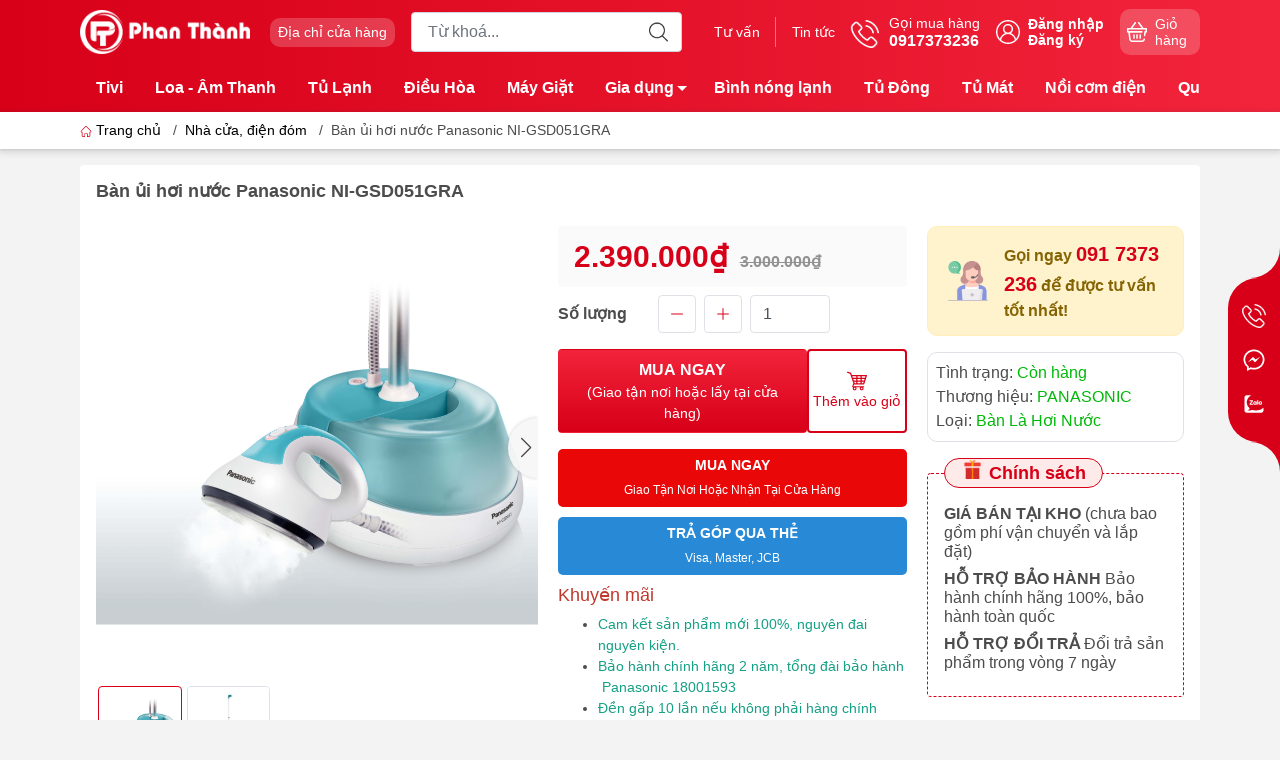

--- FILE ---
content_type: text/html; charset=utf-8
request_url: https://dienmayphanthanh.com/ban-ui-hoi-nuoc-panasonic-ni-gsd051gra
body_size: 29366
content:
<!DOCTYPE html>
<html lang="vi">
	<head>
		<!-- Google Tag Manager -->
<script>(function(w,d,s,l,i){w[l]=w[l]||[];w[l].push({'gtm.start':
new Date().getTime(),event:'gtm.js'});var f=d.getElementsByTagName(s)[0],
j=d.createElement(s),dl=l!='dataLayer'?'&l='+l:'';j.async=true;j.src=
'https://www.googletagmanager.com/gtm.js?id='+i+dl;f.parentNode.insertBefore(j,f);
})(window,document,'script','dataLayer','GTM-TS3LR6L8');</script>
<!-- End Google Tag Manager -->
		<meta name="google-site-verification" content="2tGBK8EqqOz5ziL3jGBOMWNz6PRle0D_kskS0lpHbvA" />
		<meta http-equiv="content-Type" content="text/html; charset=utf-8"/>
		<meta name="theme-color" content="#d70018">
		<meta http-equiv="Content-Security-Policy" content="block-all-mixed-content">
		<link rel="canonical" href="https://dienmayphanthanh.com/ban-ui-hoi-nuoc-panasonic-ni-gsd051gra"/>
		<meta name='revisit-after' content='2 days' />
		<link rel="preconnect" href="https://dienmayphanthanh.com/ban-ui-hoi-nuoc-panasonic-ni-gsd051gra">
		<link rel="preconnect" href="https://bizweb.dktcdn.net" crossorigin>
		<meta name="viewport" content="width=device-width, initial-scale=1, maximum-scale=1.0, user-scalable=yes">			
		<title>Bàn ủi hơi nước Panasonic NI-GSD051GRA
Điện máy Phan Thành
</title>
		<!-- ================= Page description ================== -->
		<meta name="description" content="BÀN ỦI ĐỨNG PANASONIC NI-GSD051GRA Với công suất lớn 1500W làm nóng nhanh cùng chức năng phun hơi liên tục bàn ủi hơi nước Panasonic NI-GSD051GRA sẽ giúp bạn ủi thẳng quần áo nhanh chóng, dễ dàng, an toàn cho mọi loại vải ngay cả loại vải tinh xảo nhất. Ngăn ngừa nước rò rỉ Bàn ủi hơi nước Panasonic NI-GSD051GRA có ngă">
		<!-- ================= Meta ================== -->
		<meta name="keywords" content="Bàn ủi hơi nước Panasonic NI-GSD051GRA, Nhà cửa, điện đóm, Bàn là, Trung Quốc, Từ 1500 - 2000W, Điện máy Phan Thành, dienmayphanthanh.com"/>		
		<meta name="robots" content="noodp,index,follow" />
		<link rel="shortcut icon" href="//bizweb.dktcdn.net/100/494/114/themes/920068/assets/favicon.png?1741668967839" type="image/x-icon" />  
		<link rel="preload" href="//bizweb.dktcdn.net/thumb/compact/100/494/114/themes/920068/assets/logo.png?1741668967839" as="image" media="(min-width: 992px)" />
	<meta property="og:type" content="product">
	<meta property="og:title" content="Bàn ủi hơi nước Panasonic NI-GSD051GRA">
		<meta property="og:image" content="http://bizweb.dktcdn.net/thumb/grande/100/494/114/products/1-43dd5285-05d1-4352-a1a5-53beb443b488.jpg?v=1695379506417">
		<meta property="og:image:secure_url" content="https://bizweb.dktcdn.net/thumb/grande/100/494/114/products/1-43dd5285-05d1-4352-a1a5-53beb443b488.jpg?v=1695379506417">
		<meta property="og:image" content="http://bizweb.dktcdn.net/thumb/grande/100/494/114/products/1-9cj948-95389a6a-a8fc-49dd-a0f2-be98d8549d2d.jpg?v=1695379506863">
		<meta property="og:image:secure_url" content="https://bizweb.dktcdn.net/thumb/grande/100/494/114/products/1-9cj948-95389a6a-a8fc-49dd-a0f2-be98d8549d2d.jpg?v=1695379506863">
	<meta property="og:price:amount" content="2.390.000">
	<meta property="og:price:currency" content="VND">
<meta property="og:description" content="BÀN ỦI ĐỨNG PANASONIC NI-GSD051GRA Với công suất lớn 1500W làm nóng nhanh cùng chức năng phun hơi liên tục bàn ủi hơi nước Panasonic NI-GSD051GRA sẽ giúp bạn ủi thẳng quần áo nhanh chóng, dễ dàng, an toàn cho mọi loại vải ngay cả loại vải tinh xảo nhất. Ngăn ngừa nước rò rỉ Bàn ủi hơi nước Panasonic NI-GSD051GRA có ngă">
<meta property="og:url" content="https://dienmayphanthanh.com/ban-ui-hoi-nuoc-panasonic-ni-gsd051gra">
<meta property="og:site_name" content="Điện máy Phan Thành">		<link rel="dns-prefetch" href="https://fonts.googleapis.com">
		<link rel="dns-prefetch" href="https://fonts.gstatic.com">
		<link rel="dns-prefetch" href="https://bizweb.dktcdn.net">
		<link rel="dns-prefetch" href="https://cdn.jsdelivr.net">
		<link rel="dns-prefetch" href="https://dienmayphanthanh.com">
		<link rel="preload" as="image" href="//bizweb.dktcdn.net/thumb/large/100/494/114/themes/920068/assets/slide-img1.png?1741668967839" media="screen and (max-width: 480px)">
		<link rel="preload" as="image" href="//bizweb.dktcdn.net/thumb/large/100/494/114/themes/920068/assets/slide-img2.png?1741668967839" media="screen and (max-width: 480px)">
<link rel="preload" as="style" href="https://cdn.jsdelivr.net/npm/bootstrap@4.6.2/dist/css/bootstrap.min.css"  type="text/css">
<link rel="stylesheet" href="https://cdn.jsdelivr.net/npm/bootstrap@4.6.2/dist/css/bootstrap.min.css">
<style>
	:root {
		--menuWidth: calc(100% - 20px);
		--leftColBackground: #fff; 
		--lightLeftColBackground: #f3f3f3; /*+5%*/
		--darkLeftColBackground: #22272b; /*-5%*/
		--mainColor: #d70018;
		--mainColor2: #f2243b;
		--menuHover: #ffc107;
		--accentColor1: #929292;
		--accentColor2: #d80000; /*Màu giá*/
		--textColor: #4c4c4c;
		--toastSuccessBg: #d1e7dd;
		--toastSuccessCl: #0f5132;
		--toastWarningBg: #fff3cd;
		--toastWarningCl: #664d03;
		--toastErrorBg: #f8d7da;
		--toastErrorCl: #842029;
		--toastSystemBg: #d3d3d4;
		--toastSystemCl: #141619;
	}			
	/* vietnamese */
	@font-face {
		font-family: 'Roboto';
		font-style: normal;
		font-weight: 400;
		font-display: swap;
		src: url(https://fonts.gstatic.com/s/roboto/v30/KFOmCnqEu92Fr1Mu7WxKOzY.woff2) format('woff2');
		unicode-range: U+0102-0103, U+0110-0111, U+0128-0129, U+0168-0169, U+01A0-01A1, U+01AF-01B0, U+1EA0-1EF9, U+20AB;
	}
	/* latin */
	@font-face {
		font-family: 'Roboto';
		font-style: normal;
		font-weight: 400;
		font-display: swap;
		src: url(https://fonts.gstatic.com/s/roboto/v30/KFOmCnqEu92Fr1Mu4mxK.woff2) format('woff2');
		unicode-range: U+0000-00FF, U+0131, U+0152-0153, U+02BB-02BC, U+02C6, U+02DA, U+02DC, U+2000-206F, U+2074, U+20AC, U+2122, U+2191, U+2193, U+2212, U+2215, U+FEFF, U+FFFD;
	}
</style>
<link rel="preload" as="style" href="//bizweb.dktcdn.net/100/494/114/themes/920068/assets/swiper.scss.css?1741668967839"  type="text/css">
<link rel="preload" as="style"  href="//bizweb.dktcdn.net/100/494/114/themes/920068/assets/mew_style_gb.scss.css?1741668967839" type="text/css">
<link href="//bizweb.dktcdn.net/100/494/114/themes/920068/assets/swiper.scss.css?1741668967839" rel="stylesheet">
<link href="//bizweb.dktcdn.net/100/494/114/themes/920068/assets/mew_style_gb.scss.css?1741668967839" rel="stylesheet">
<link rel="preload" as="style"  href="//bizweb.dktcdn.net/100/494/114/themes/920068/assets/noindex.scss.css?1741668967839" type="text/css">
<link href="//bizweb.dktcdn.net/100/494/114/themes/920068/assets/noindex.scss.css?1741668967839" rel="stylesheet" type="text/css" media="all" />
<link rel="preload" as="style"  href="//bizweb.dktcdn.net/100/494/114/themes/920068/assets/swatch_style.scss.css?1741668967839" type="text/css">
<link rel="preload" as="style"  href="//bizweb.dktcdn.net/100/494/114/themes/920068/assets/product_style.scss.css?1741668967839" type="text/css">
<link href="//bizweb.dktcdn.net/100/494/114/themes/920068/assets/swatch_style.scss.css?1741668967839" rel="stylesheet" type="text/css" media="all" />
<link href="//bizweb.dktcdn.net/100/494/114/themes/920068/assets/product_style.scss.css?1741668967839" rel="stylesheet" type="text/css" media="all" />




<link rel="preload" as="style"  href="//bizweb.dktcdn.net/100/494/114/themes/920068/assets/mew_noti.scss.css?1741668967839" type="text/css">
<link href="//bizweb.dktcdn.net/100/494/114/themes/920068/assets/mew_noti.scss.css?1741668967839" rel="stylesheet" type="text/css" media="all" />

<link rel="preload" as="style"  href="//bizweb.dktcdn.net/100/494/114/themes/920068/assets/style_update.scss.css?1741668967839" type="text/css">
<link href="//bizweb.dktcdn.net/100/494/114/themes/920068/assets/style_update.scss.css?1741668967839" rel="stylesheet" type="text/css" media="all" />		<link rel="preload" as="script" href="//bizweb.dktcdn.net/100/494/114/themes/920068/assets/cash.min.js?1741668967839" />
		<script src="//bizweb.dktcdn.net/100/494/114/themes/920068/assets/cash.min.js?1741668967839"></script>
		<link rel="preload" as="script" href="//bizweb.dktcdn.net/100/494/114/themes/920068/assets/axios.min.js?1741668967839" />
		<script src="//bizweb.dktcdn.net/100/494/114/themes/920068/assets/axios.min.js?1741668967839" type="text/javascript"></script>
		
		<script>
	var Bizweb = Bizweb || {};
	Bizweb.store = 'dien-may-phan-thanh.mysapo.net';
	Bizweb.id = 494114;
	Bizweb.theme = {"id":920068,"name":"Mew Mobile","role":"main"};
	Bizweb.template = 'product';
	if(!Bizweb.fbEventId)  Bizweb.fbEventId = 'xxxxxxxx-xxxx-4xxx-yxxx-xxxxxxxxxxxx'.replace(/[xy]/g, function (c) {
	var r = Math.random() * 16 | 0, v = c == 'x' ? r : (r & 0x3 | 0x8);
				return v.toString(16);
			});		
</script>
<script>
	(function () {
		function asyncLoad() {
			var urls = [];
			for (var i = 0; i < urls.length; i++) {
				var s = document.createElement('script');
				s.type = 'text/javascript';
				s.async = true;
				s.src = urls[i];
				var x = document.getElementsByTagName('script')[0];
				x.parentNode.insertBefore(s, x);
			}
		};
		window.attachEvent ? window.attachEvent('onload', asyncLoad) : window.addEventListener('load', asyncLoad, false);
	})();
</script>


<script>
	window.BizwebAnalytics = window.BizwebAnalytics || {};
	window.BizwebAnalytics.meta = window.BizwebAnalytics.meta || {};
	window.BizwebAnalytics.meta.currency = 'VND';
	window.BizwebAnalytics.tracking_url = '/s';

	var meta = {};
	
	meta.product = {"id": 32726716, "vendor": "PANASONIC", "name": "Bàn ủi hơi nước Panasonic NI-GSD051GRA",
	"type": "Bàn Là Hơi Nước", "price": 2390000 };
	
	
	for (var attr in meta) {
	window.BizwebAnalytics.meta[attr] = meta[attr];
	}
</script>

	
		<script src="/dist/js/stats.min.js?v=96f2ff2"></script>
	












		
		
		
		<script rel="dns-prefetch">var ProductReviewsAppUtil=ProductReviewsAppUtil || {};ProductReviewsAppUtil.store={name: 'Điện máy Phan Thành'};</script>


<script type="application/ld+json">
        {
        "@context": "http://schema.org",
        "@type": "BreadcrumbList",
        "itemListElement": 
        [
            {
                "@type": "ListItem",
                "position": 1,
                "item": 
                {
                  "@id": "https://dienmayphanthanh.com",
                  "name": "Trang chủ"
                }
            },
      
            {
                "@type": "ListItem",
                "position": 2,
                "item": 
                {
                  "@id": "https://dienmayphanthanh.com/ban-ui-hoi-nuoc-panasonic-ni-gsd051gra",
                  "name": "Bàn ủi hơi nước Panasonic NI-GSD051GRA"
                }
            }
      
        
      
      
      
      
    
        ]
        }
</script>
	</head>
	<body id="body_m" >
		<div class="page-body">
			<div class="hidden-md hidden-lg opacity_menu"></div>
			<div class="opacity_filter"></div>
			<div id="body_overlay" class="position-fixed d-none"></div>
			<div class="w-100 clearfix">
<div class="menubar w-100 text-right d-flex d-lg-none position-fixed align-items-center scroll_down bg_no_index">
	<a href="/" title="Điện máy Phan Thành" class="mr-auto ml-3">
		<img alt="Điện máy Phan Thành" src="//bizweb.dktcdn.net/thumb/small/100/494/114/themes/920068/assets/logo_mobi.png?1741668967839" class="img-fluid mb_logo">
	</a> 
</div>
<div class="bg_head position-fixed w-100 scroll_down d-none"></div>
<div class="col-left position-fixed d-flex flex-column pt-2 pb-2 pc">
	<div class="container position-relative">
		<div class="row align-items-center">
			<div class="col-12 col-lg-2 d-none d-lg-block">
				<a href="/" title="Điện máy Phan Thành" class="logo">
					<img alt="Điện máy Phan Thành" src="//bizweb.dktcdn.net/100/494/114/themes/920068/assets/logo.png?1741668967839" class="img-fluid">
				</a> 
			</div>
			<div class="col-12 col-lg-10">
				<div class="d-lg-flex align-items-center position-static pr-menu">
					<div class="mr-2 mr-xl-3 level0 position-relative cls">
						<a href="he-thong" title="Địa chỉ cửa hàng" class="align-items-center d-flex head_svg p-1 pl-xl-2 pr-xl-2 rounded-10">
							<small>Địa chỉ cửa hàng
								<b class="d-block"></b>
							</small>
						</a>
					</div>
					<div class="search-block mr-3">
						<form action="/search" method="get" class="js-search-form left-search position-relative  mt-lg-0 pt-2 pb-2 pt-lg-1 pb-lg-1">
							<input type="text" id="js-search-form" placeholder="Từ khoá..." value="" maxlength="70" name="query" class="rounded form-control pl-2 pl-lg-3 pr-5" autocomplete="off" required>
							<input type="submit" class="border-0 position-absolute p-0">
							<div class="w-100 position-absolute rounded searchResult px-2 d-none">
								<div class="overflow-auto search-result-warpper">
									<div class="d-block text-left h6 searchResult_products_text mt-2 p-2 rounded text-white">Sản phẩm (<span>0</span>)</div>
									<div class="searchResult_products"></div>
									
									<div class="d-block text-left h6 searchResult_articles_text mt-2 p-2 rounded text-white">Tin tức (<span>0</span>)</div>
									<div class="searchResult_articles"></div>
									
									
									<div class="d-block text-left h6 searchResult_pages_text mt-2 p-2 rounded text-white">Trang nội dung (<span>0</span>)</div>
									<div class="searchResult_pages"></div>
									
									<a href="/search?type=product&q=" class="btn border-0 rounded-0 w-100 my-0 all-result d-block mb-2 font-weight-bold">Xem tất cả kết quả</a>
								</div>
							</div>
						</form>
					</div>
					<div class="blog-block">
						<div class="blog_head text-center d-flex align-items-center">
							
							<a class="pl-2 pl-xl-3 pr-2 pr-xl-3 d-inline-block position-relative" href="/tin-tuc" title="Tư vấn">Tư vấn</a>
							
							<a class="pl-2 pl-xl-3 pr-2 pr-xl-3 d-inline-block position-relative" href="/tin-tuc" title="Tin tức">Tin tức</a>
							
						</div>
					</div>
					<div class="info-block mr-3">
						<a href="tel:0917373236" title="0917373236" class="align-items-center d-flex">
							<span class="play0 d-none d-xl-block">
								<svg width="32" height="32">
									<use href="#svg-phone" />
								</svg>
							</span>
							<b><small>Gọi mua hàng</small> <br>0917373236</b>
						</a>
					</div>
					<div class="navigation-bottom mt-auto mt-lg-0">
						<div class="b_use d-none d-lg-flex align-items-stretch">
							
							<div id="js-login-toggle" class="btn-account d-none d-lg-flex align-items-center justify-content-center mr-3">
								<svg width="24" height="24" class="mr-2 d-none d-xl-block">
									<use href="#svg-account"/>
								</svg>
								<div id="m_login" class="pop_login">
									<a href="/account/login" class="item_login d-block font-weight-bold small" title="Đăng nhập">Đăng nhập</a>
									<a href="/account/register" class="item_login d-block font-weight-bold small" title="Đăng ký">Đăng ký</a>
								</div>
							</div>
							<a class="p-1 btn-cart position-relative d-inline-flex head_svg justify-content-center align-items-center rounded-10" title="Giỏ hàng" href="/cart">
								<span class="b_ico_Cart text-center d-flex justify-content-center align-items-center position-relative">
									<svg width="20" height="20" >
										<use href="#svg-cart" />
									</svg>
									<span class="btn-cart-indicator position-absolute d-none font-weight-bold text-center text-white"></span>
								</span>
								<small class="d-none d-xl-block ml-lg-1">Giỏ hàng</small>
							</a>
							
						</div>
					</div>
				</div>
			</div>
		</div>
	</div>
</div>
<div class="navigation-block mr-lg-auto d-none d-lg-block">
	<div class="container">
		<div class="position-relative main_fade">
			<ul id="menu_pc" class="p-lg-0 px-lg-3 m-0 list-unstyled position-static d-lg-inline-flex">
				<li class="level0 cls pt-1 pt-lg-2 pb-lg-2 pb-1 not-mega">
					<a href="/tivi" title="Tivi" class="font-weight-bold d-block py-1  pr-lg-3 pr-2 position-relative ">
						Tivi
					</a>
				</li>
				<li class="level0 cls pt-1 pt-lg-2 pb-lg-2 pb-1 not-mega">
					<a href="/loa-am-thanh" title="Loa - Âm Thanh" class="font-weight-bold d-block py-1 pl-lg-3 pr-lg-3 pr-2 position-relative ">
						Loa - Âm Thanh
					</a>
				</li>
				<li class="level0 cls pt-1 pt-lg-2 pb-lg-2 pb-1 not-mega">
					<a href="/tu-lanh" title="Tủ Lạnh" class="font-weight-bold d-block py-1 pl-lg-3 pr-lg-3 pr-2 position-relative ">
						Tủ Lạnh
					</a>
				</li>
				<li class="level0 cls pt-1 pt-lg-2 pb-lg-2 pb-1 not-mega">
					<a href="/dieu-hoa" title="Điều Hòa" class="font-weight-bold d-block py-1 pl-lg-3 pr-lg-3 pr-2 position-relative ">
						Điều Hòa
					</a>
				</li>
				<li class="level0 cls pt-1 pt-lg-2 pb-lg-2 pb-1 not-mega">
					<a href="/may-giat" title="Máy Giặt" class="font-weight-bold d-block py-1 pl-lg-3 pr-lg-3 pr-2 position-relative ">
						Máy Giặt
					</a>
				</li>
				<li class="level0 cls pt-1 pt-lg-2 pb-lg-2 pb-1 not-mega">
					<a href="/gia-dung" title="Gia dụng" class="font-weight-bold d-block py-1 pl-lg-3 pr-4 js-checkMenu position-relative ">
						Gia dụng
						<i class="down_icon align-items-center justify-content-center position-absolute d-none d-lg-block mg"></i>
					</a>
					<i class="js-submenu down_icon d-flex align-items-center justify-content-center position-absolute d-lg-none"></i>
					<ul class="lvdiv lv1 list-group p-0 list-unstyled rounded py-lg-2">
						<li class="no level1 pr-lg-2  pl-2 position-relative cls">
							<a href="/nau-nuong-che-bien" class="py-1 py-lg-2 pr-5 position-relative  js-checkMenu" title="Nấu nướng chế biến">
								Nấu nướng chế biến
								
								<i class="right_icon align-items-center justify-content-center position-absolute d-none d-lg-flex mg"></i>
								
							</a>
							<i class="js-submenu down_icon d-flex align-items-center justify-content-center position-absolute d-lg-none"></i>
							<ul class="lv2 list-group p-0 list-unstyled rounded py-lg-2">
								<li class="level2 px-2"> 
									<a href="/noi-com-dien" class="py-1 py-lg-2 position-relative " title="Nồi cơm điện">Nồi cơm điện</a>
								</li>
								<li class="level2 px-2"> 
									<a href="/noi-chien-khong-dau" class="py-1 py-lg-2 position-relative " title="Nồi chiên không dầu">Nồi chiên không dầu</a>
								</li>
								<li class="level2 px-2"> 
									<a href="/lo-vi-song" class="py-1 py-lg-2 position-relative " title="Lò vi sóng">Lò vi sóng</a>
								</li>
								<li class="level2 px-2"> 
									<a href="/noi-nau-cham" class="py-1 py-lg-2 position-relative " title="Nồi Nấu Chậm">Nồi Nấu Chậm</a>
								</li>
								<li class="level2 px-2"> 
									<a href="/noi-lau-dien" class="py-1 py-lg-2 position-relative " title="Nồi Lẩu Điện">Nồi Lẩu Điện</a>
								</li>
								<li class="level2 px-2"> 
									<a href="/bep-hong-ngoai" class="py-1 py-lg-2 position-relative " title="Bếp Hồng Ngoại">Bếp Hồng Ngoại</a>
								</li>
								<li class="level2 px-2"> 
									<a href="/bep-gas" class="py-1 py-lg-2 position-relative " title="Bếp Gas">Bếp Gas</a>
								</li>
								<li class="level2 px-2"> 
									<a href="/noi-ap-suat" class="py-1 py-lg-2 position-relative " title="Nồi Áp Suất">Nồi Áp Suất</a>
								</li>
								<li class="level2 px-2"> 
									<a href="/bep-tu" class="py-1 py-lg-2 position-relative " title="Bếp Từ">Bếp Từ</a>
								</li>
								<li class="level2 px-2"> 
									<a href="/lo-nuong" class="py-1 py-lg-2 position-relative " title="Lò Nướng">Lò Nướng</a>
								</li>
								<li class="level2 px-2"> 
									<a href="/tu-say-bat-diet-khuan" class="py-1 py-lg-2 position-relative " title="Tủ sấy bát diệt khuẩn">Tủ sấy bát diệt khuẩn</a>
								</li>
							</ul>
						</li>
						<li class="no level1 pr-lg-2  pl-2 position-relative cls">
							<a href="/nha-cua-dien-dom" class="py-1 py-lg-2 pr-5 position-relative  js-checkMenu" title="Nhà cửa, điện đóm">
								Nhà cửa, điện đóm
								
								<i class="right_icon align-items-center justify-content-center position-absolute d-none d-lg-flex mg"></i>
								
							</a>
							<i class="js-submenu down_icon d-flex align-items-center justify-content-center position-absolute d-lg-none"></i>
							<ul class="lv2 list-group p-0 list-unstyled rounded py-lg-2">
								<li class="level2 px-2"> 
									<a href="/may-hut-bui" class="py-1 py-lg-2 position-relative " title="Máy Hút Bụi">Máy Hút Bụi</a>
								</li>
								<li class="level2 px-2"> 
									<a href="/ban-la" class="py-1 py-lg-2 position-relative " title="Bàn là">Bàn là</a>
								</li>
								<li class="level2 px-2"> 
									<a href="/may-loc-khong-khi" class="py-1 py-lg-2 position-relative " title="Máy Lọc Không Khí">Máy Lọc Không Khí</a>
								</li>
								<li class="level2 px-2"> 
									<a href="/may-loc-nuoc" class="py-1 py-lg-2 position-relative " title="Máy Lọc Nước">Máy Lọc Nước</a>
								</li>
								<li class="level2 px-2"> 
									<a href="/am-sieu-toc" class="py-1 py-lg-2 position-relative " title="Ấm Siêu Tốc">Ấm Siêu Tốc</a>
								</li>
								<li class="level2 px-2"> 
									<a href="/quat-suoi-dau" class="py-1 py-lg-2 position-relative " title="Quạt Sưởi Dầu">Quạt Sưởi Dầu</a>
								</li>
								<li class="level2 px-2"> 
									<a href="/cay-nuoc-nong-lanh" class="py-1 py-lg-2 position-relative " title="Cây nước nóng lạnh">Cây nước nóng lạnh</a>
								</li>
								<li class="level2 px-2"> 
									<a href="/den-ban" class="py-1 py-lg-2 position-relative " title="ĐÈN BÀN">ĐÈN BÀN</a>
								</li>
								<li class="level2 px-2"> 
									<a href="/den-suoi-nha-tam" class="py-1 py-lg-2 position-relative " title="Đèn Sưởi Nhà Tắm">Đèn Sưởi Nhà Tắm</a>
								</li>
								<li class="level2 px-2"> 
									<a href="/may-hut-am" class="py-1 py-lg-2 position-relative " title="Máy Hút Ẩm">Máy Hút Ẩm</a>
								</li>
								<li class="level2 px-2"> 
									<a href="/may-say" class="py-1 py-lg-2 position-relative " title="Máy Sấy">Máy Sấy</a>
								</li>
								<li class="level2 px-2"> 
									<a href="/may-rua" class="py-1 py-lg-2 position-relative " title="Máy Rửa Bát">Máy Rửa Bát</a>
								</li>
								<li class="level2 px-2"> 
									<a href="/binh-thuy-dien" class="py-1 py-lg-2 position-relative " title="Bình thủy điện">Bình thủy điện</a>
								</li>
							</ul>
						</li>
						<li class="no level1 pr-lg-2  pl-2 position-relative cls">
							<a href="/xay-ep-pha-che" class="py-1 py-lg-2 pr-5 position-relative  js-checkMenu" title="Xay ép, pha chế">
								Xay ép, pha chế
								
								<i class="right_icon align-items-center justify-content-center position-absolute d-none d-lg-flex mg"></i>
								
							</a>
							<i class="js-submenu down_icon d-flex align-items-center justify-content-center position-absolute d-lg-none"></i>
							<ul class="lv2 list-group p-0 list-unstyled rounded py-lg-2">
								<li class="level2 px-2"> 
									<a href="/may-lam-sua-hat" class="py-1 py-lg-2 position-relative " title="Máy Làm Sữa Hạt">Máy Làm Sữa Hạt</a>
								</li>
								<li class="level2 px-2"> 
									<a href="/may-xay-sinh-to" class="py-1 py-lg-2 position-relative " title="Máy Xay Sinh Tố">Máy Xay Sinh Tố</a>
								</li>
								<li class="level2 px-2"> 
									<a href="/may-vat-cam" class="py-1 py-lg-2 position-relative " title="Máy Vắt Cam">Máy Vắt Cam</a>
								</li>
								<li class="level2 px-2"> 
									<a href="/may-xay-thit" class="py-1 py-lg-2 position-relative " title="Máy Xay Thịt">Máy Xay Thịt</a>
								</li>
								<li class="level2 px-2"> 
									<a href="/may-ep-cham" class="py-1 py-lg-2 position-relative " title="Máy Ép Chậm">Máy Ép Chậm</a>
								</li>
								<li class="level2 px-2"> 
									<a href="/may-xay-da-nang" class="py-1 py-lg-2 position-relative " title="Máy Xay Đa Năng">Máy Xay Đa Năng</a>
								</li>
								<li class="level2 px-2"> 
									<a href="/may-danh-trung" class="py-1 py-lg-2 position-relative " title="Máy Đánh Trứng">Máy Đánh Trứng</a>
								</li>
								<li class="level2 px-2"> 
									<a href="/may-pha-ca-phe" class="py-1 py-lg-2 position-relative " title="Máy Pha Cà Phê">Máy Pha Cà Phê</a>
								</li>
							</ul>
						</li>
						<li class="no level1 pr-lg-2  pl-2 position-relative cls">
							<a href="/tu-say-bat-diet-khuan" class="py-1 py-lg-2 pr-5 position-relative  js-checkMenu" title="Tủ sấy bát diệt khuẩn">
								Tủ sấy bát diệt khuẩn
								
								
							</a>
						</li>
					</ul>
				</li>
				<li class="level0 cls pt-1 pt-lg-2 pb-lg-2 pb-1 not-mega">
					<a href="/binh-nong-lanh" title="Bình nóng lạnh" class="font-weight-bold d-block py-1 pl-lg-3 pr-lg-3 pr-2 position-relative ">
						Bình nóng lạnh
					</a>
				</li>
				<li class="level0 cls pt-1 pt-lg-2 pb-lg-2 pb-1 not-mega">
					<a href="/tu-dong" title="Tủ Đông" class="font-weight-bold d-block py-1 pl-lg-3 pr-lg-3 pr-2 position-relative ">
						Tủ Đông
					</a>
				</li>
				<li class="level0 cls pt-1 pt-lg-2 pb-lg-2 pb-1 not-mega">
					<a href="/tu-mat" title="Tủ Mát" class="font-weight-bold d-block py-1 pl-lg-3 pr-lg-3 pr-2 position-relative ">
						Tủ Mát
					</a>
				</li>
				<li class="level0 cls pt-1 pt-lg-2 pb-lg-2 pb-1 not-mega">
					<a href="/noi-com-dien" title="Nồi cơm điện" class="font-weight-bold d-block py-1 pl-lg-3 pr-lg-3 pr-2 position-relative ">
						Nồi cơm điện
					</a>
				</li>
				<li class="level0 cls pt-1 pt-lg-2 pb-lg-2 pb-1 not-mega">
					<a href="/quat" title="Quạt" class="font-weight-bold d-block py-1 pl-lg-3 pr-lg-3 pr-2 position-relative ">
						Quạt
					</a>
				</li>
				<li class="level0 cls pt-1 pt-lg-2 pb-lg-2 pb-1 not-mega">
					<a href="/may-loc-nuoc" title="Máy Lọc Nước" class="font-weight-bold d-block py-1 pl-lg-3 pr-lg-3 pr-2 position-relative ">
						Máy Lọc Nước
					</a>
				</li>
				<li class="level0 cls pt-1 pt-lg-2 pb-lg-2 pb-1 not-mega">
					<a href="/may-xay-sinh-to" title="Máy Xay Sinh Tố" class="font-weight-bold d-block py-1 pl-lg-3 pr-lg-3 pr-2 position-relative ">
						Máy Xay Sinh Tố
					</a>
				</li>
				<li class="level0 cls pt-1 pt-lg-2 pb-lg-2 pb-1 not-mega">
					<a href="/may-lam-sua-hat" title="Máy Làm Sữa Hạt" class="font-weight-bold d-block py-1 pl-lg-3 pr-lg-3 pr-2 position-relative ">
						Máy Làm Sữa Hạt
					</a>
				</li>
			</ul>
		</div>
	</div>
</div>
<div class="col-left position-fixed d-flex flex-column pt-lg-2 pb-lg-2 pt-0 pb-0 d-lg-none" id="col-left-mew">
	<div class="align-items-center menu_mobile h-100 position-relative">
		<ul id="menu-mew" class="p-0 m-0 list-unstyled d-lg-flex justify-content-lg-end">
			
			<li class="level0 d-block w-100 position-static">

				<a href="/" title="Trang chủ" class="position-relative d-flex flex-column justify-content-center align-items-center text-center p-2">
					<img class="lazy d-block pb-2 m-auto" src="//bizweb.dktcdn.net/100/494/114/themes/920068/assets/placeholder_1x1.png?1741668967839" data-src="//bizweb.dktcdn.net/100/494/114/themes/920068/assets/icon_menu_1.png?1741668967839" alt="Trang chủ">
					<span class="line_1 line_2">Trang chủ</span>
				</a>
				<ul class="lv1 p-1 position-absolute h-100 waring">
					<li class="level1 position-relative mb-1">
						<p class="text-center alert alert-warning">
							Danh mục trống
						</p>
					</li>
				</ul>
			</li>
			
			<li class="level0 d-block w-100 position-static">

				<a href="/gioi-thieu" title="Giới thiệu" class="position-relative d-flex flex-column justify-content-center align-items-center text-center p-2">
					<img class="lazy d-block pb-2 m-auto" src="//bizweb.dktcdn.net/100/494/114/themes/920068/assets/placeholder_1x1.png?1741668967839" data-src="//bizweb.dktcdn.net/100/494/114/themes/920068/assets/icon_menu_2.png?1741668967839" alt="Giới thiệu">
					<span class="line_1 line_2">Giới thiệu</span>
				</a>
			</li>
			
			<li class="level0 d-block w-100 position-static">
				<a title="Sản phẩm" class="position-relative d-flex js-submenu flex-column justify-content-center align-items-center text-center p-2">
					<img class="lazy d-block pb-2 m-auto" src="//bizweb.dktcdn.net/100/494/114/themes/920068/assets/placeholder_1x1.png?1741668967839" data-src="//bizweb.dktcdn.net/100/494/114/themes/920068/assets/icon_menu_3.png?1741668967839" alt="Sản phẩm">
					<span class="line_1 line_2">Sản phẩm</span>
				</a>
				<ul class="lv1 p-0 list-unstyled position-absolute m_chill m-0">
					<li class="level1 main position-sticky bg-white">
						<a href="/collections/all" class="font-weight-bold d-flex pt-2 pb-2 border-bottom align-items-center w-100 justify-content-center text-main" title="Chi tiết danh mục">
							Chi tiết danh mục
						</a>
					</li>
					<li class="level1 position-relative">
						<a href="/tivi" class="font-weight-bold d-flex pt-2 pb-2 border-bottom mr-2 ml-2 align-items-center" title="Tivi">
							Tivi
						</a>
						<ul class="lv2 d-flex list-unstyled flex-column pl-0">
						</ul>
					</li>
					<li class="level1 position-relative">
						<a href="/loa-am-thanh" class="font-weight-bold d-flex pt-2 pb-2 border-bottom mr-2 ml-2 align-items-center" title="Loa - Âm Thanh">
							Loa - Âm Thanh
						</a>
						<ul class="lv2 d-flex list-unstyled flex-column pl-0">
						</ul>
					</li>
					<li class="level1 position-relative">
						<a href="/tu-lanh" class="font-weight-bold d-flex pt-2 pb-2 border-bottom mr-2 ml-2 align-items-center" title="Tủ Lạnh">
							Tủ Lạnh
						</a>
						<ul class="lv2 d-flex list-unstyled flex-column pl-0">
						</ul>
					</li>
					<li class="level1 position-relative">
						<a href="/dieu-hoa" class="font-weight-bold d-flex pt-2 pb-2 border-bottom mr-2 ml-2 align-items-center" title="Điều Hòa">
							Điều Hòa
						</a>
						<ul class="lv2 d-flex list-unstyled flex-column pl-0">
						</ul>
					</li>
					<li class="level1 position-relative">
						<a href="/may-giat" class="font-weight-bold d-flex pt-2 pb-2 border-bottom mr-2 ml-2 align-items-center" title="Máy Giặt">
							Máy Giặt
						</a>
						<ul class="lv2 d-flex list-unstyled flex-column pl-0">
						</ul>
					</li>
					<li class="level1 position-relative">
						<a href="/gia-dung" class="font-weight-bold d-flex pt-2 pb-2 border-bottom mr-2 ml-2 align-items-center" title="Gia dụng">
							Gia dụng
						</a>
						<ul class="lv2 d-flex list-unstyled flex-column pl-0">
							<li class="level2 position-relative">
								<a href="/nau-nuong-che-bien" class="h-100 d-flex pl-3 pt-2 pb-2 border-bottom mr-2 ml-2 align-items-center" title="Nấu nướng chế biến">
									Nấu nướng chế biến
								</a>
							</li>
							<li class="level2 position-relative">
								<a href="/nha-cua-dien-dom" class="h-100 d-flex pl-3 pt-2 pb-2 border-bottom mr-2 ml-2 align-items-center" title="Nhà cửa, điện đóm">
									Nhà cửa, điện đóm
								</a>
							</li>
							<li class="level2 position-relative">
								<a href="/xay-ep-pha-che" class="h-100 d-flex pl-3 pt-2 pb-2 border-bottom mr-2 ml-2 align-items-center" title="Xay ép, pha chế">
									Xay ép, pha chế
								</a>
							</li>
							<li class="level2 position-relative">
								<a href="/tu-say-bat-diet-khuan" class="h-100 d-flex pl-3 pt-2 pb-2 border-bottom mr-2 ml-2 align-items-center" title="Tủ sấy bát diệt khuẩn">
									Tủ sấy bát diệt khuẩn
								</a>
							</li>
						</ul>
					</li>
					<li class="level1 position-relative">
						<a href="/binh-nong-lanh" class="font-weight-bold d-flex pt-2 pb-2 border-bottom mr-2 ml-2 align-items-center" title="Bình nóng lạnh">
							Bình nóng lạnh
						</a>
						<ul class="lv2 d-flex list-unstyled flex-column pl-0">
						</ul>
					</li>
					<li class="level1 position-relative">
						<a href="/tu-dong" class="font-weight-bold d-flex pt-2 pb-2 border-bottom mr-2 ml-2 align-items-center" title="Tủ Đông">
							Tủ Đông
						</a>
						<ul class="lv2 d-flex list-unstyled flex-column pl-0">
						</ul>
					</li>
					<li class="level1 position-relative">
						<a href="/tu-mat" class="font-weight-bold d-flex pt-2 pb-2 border-bottom mr-2 ml-2 align-items-center" title="Tủ Mát">
							Tủ Mát
						</a>
						<ul class="lv2 d-flex list-unstyled flex-column pl-0">
						</ul>
					</li>
					<li class="level1 position-relative">
						<a href="/noi-com-dien" class="font-weight-bold d-flex pt-2 pb-2 border-bottom mr-2 ml-2 align-items-center" title="Nồi cơm điện">
							Nồi cơm điện
						</a>
						<ul class="lv2 d-flex list-unstyled flex-column pl-0">
						</ul>
					</li>
					<li class="level1 position-relative">
						<a href="/quat" class="font-weight-bold d-flex pt-2 pb-2 border-bottom mr-2 ml-2 align-items-center" title="Quạt">
							Quạt
						</a>
						<ul class="lv2 d-flex list-unstyled flex-column pl-0">
						</ul>
					</li>
					<li class="level1 position-relative">
						<a href="/may-loc-nuoc" class="font-weight-bold d-flex pt-2 pb-2 border-bottom mr-2 ml-2 align-items-center" title="Máy Lọc Nước">
							Máy Lọc Nước
						</a>
						<ul class="lv2 d-flex list-unstyled flex-column pl-0">
						</ul>
					</li>
					<li class="level1 position-relative">
						<a href="/may-xay-sinh-to" class="font-weight-bold d-flex pt-2 pb-2 border-bottom mr-2 ml-2 align-items-center" title="Máy Xay Sinh Tố">
							Máy Xay Sinh Tố
						</a>
						<ul class="lv2 d-flex list-unstyled flex-column pl-0">
						</ul>
					</li>
					<li class="level1 position-relative">
						<a href="/may-lam-sua-hat" class="font-weight-bold d-flex pt-2 pb-2 border-bottom mr-2 ml-2 align-items-center" title="Máy Làm Sữa Hạt">
							Máy Làm Sữa Hạt
						</a>
						<ul class="lv2 d-flex list-unstyled flex-column pl-0">
						</ul>
					</li>
				</ul>
							</li>
			
			<li class="level0 d-block w-100 position-static">

				<a href="/tin-tuc" title="Tin tức" class="position-relative d-flex flex-column justify-content-center align-items-center text-center p-2">
					<img class="lazy d-block pb-2 m-auto" src="//bizweb.dktcdn.net/100/494/114/themes/920068/assets/placeholder_1x1.png?1741668967839" data-src="//bizweb.dktcdn.net/100/494/114/themes/920068/assets/icon_menu_4.png?1741668967839" alt="Tin tức">
					<span class="line_1 line_2">Tin tức</span>
				</a>
			</li>
			
			<li class="level0 d-block w-100 position-static">

				<a href="/lien-he" title="Liên hệ" class="position-relative d-flex flex-column justify-content-center align-items-center text-center p-2">
					<img class="lazy d-block pb-2 m-auto" src="//bizweb.dktcdn.net/100/494/114/themes/920068/assets/placeholder_1x1.png?1741668967839" data-src="//bizweb.dktcdn.net/100/494/114/themes/920068/assets/icon_menu_5.png?1741668967839" alt="Liên hệ">
					<span class="line_1 line_2">Liên hệ</span>
				</a>
			</li>
		</ul>
	</div>
</div>

<script>
	document.addEventListener('DOMContentLoaded', function () {
		let vW = window.innerWidth || document.documentElement.clientWidth || document.body.clientWidth;
		if(vW > 991){
			const slider = document.getElementById('menu_pc');
			const dropDownMenus = document.querySelectorAll('.lvdiv');
			const preventClick = (e) => {
				e.preventDefault();
				e.stopImmediatePropagation();
			}
			let isDown = false;
			let isDragged = false;
			let startX;
			let scrollLeft;
			let shouldScroll = slider.offsetWidth < slider.scrollWidth;
			slider.addEventListener("mousedown", e => {
				isDown = true;
				slider.classList.add("active");
				startX = e.pageX - slider.offsetLeft;
				scrollLeft = slider.scrollLeft;
			});
			slider.addEventListener("mouseleave", () => {
				isDown = false;
				slider.classList.remove("active");
			});
			slider.addEventListener("mouseup", (e) => {
				isDown = false;
				const elements = document.querySelectorAll("a");
				if(isDragged){
					for(let i = 0; i<elements.length; i++){
						elements[i].addEventListener("click", preventClick);
					}
				}
				else{
					for(let i = 0; i<elements.length; i++){
						elements[i].removeEventListener("click", preventClick);
					}
				}
				slider.classList.remove("active");
				isDragged =  false;
				slider.querySelectorAll('.not-mega').forEach(function(item){
					item.querySelectorAll('.lvdiv').forEach(el => {
						el.style.left = item.getBoundingClientRect().left - slider.getBoundingClientRect().left  +'px';
					});
				});
			});
			let leftFirst = null;
			dropDownMenus.forEach((menu) => {
				const menuItem = menu.parentElement;
				const menuItemLeft = menuItem.getBoundingClientRect().left;
				leftFirst = Math.round(menuItemLeft);
			});
			slider.addEventListener("mousemove", e => {
				if (!isDown) return;
				isDragged =  true;
				e.preventDefault();
				const x = e.pageX - slider.offsetLeft;
				const walk = (x - startX) * 2;
				slider.scrollLeft = scrollLeft - walk;
				let leftC = null;
				dropDownMenus.forEach((menu) => {
					const menuItem = menu.parentElement;
					const menuItemLeft = menuItem.getBoundingClientRect().left;
					const leftLast = Math.round(menuItemLeft);
					leftC = leftLast - leftFirst;
					slider.style.left = leftC;
				});
				slider.querySelectorAll('.not-mega').forEach(function(item){
					item.querySelectorAll('.lvdiv').forEach(el => {
						el.style.left = item.getBoundingClientRect().left - slider.getBoundingClientRect().left  +'px';
					});
				});
			});
			slider.addEventListener("wheel", (e) => {
				if (!shouldScroll) return;
				if (e.target.closest('.mega .lvdiv')) {
					return;
				}
				e.preventDefault();
				const delta = e.wheelDelta/120 || -e.deltaY/3;
				const maxScrollLeft = slider.scrollWidth - slider.clientWidth;

				// Check if the slider is at the beginning or end of the menu
				if (delta < 0 && slider.scrollLeft === maxScrollLeft) {
					// If scrolling down and at the end of the menu, continue scrolling the page
					e.stopPropagation();
					window.scrollBy({ top: 50, behavior: 'smooth' });
				} else if (delta > 0 && slider.scrollLeft === 0) {
					// If scrolling up and at the beginning of the menu, continue scrolling the page
					e.stopPropagation();
					window.scrollBy({ top: -50, behavior: 'smooth' });
				} else {
					// If scrolling within the menu, continue scrolling the menu
					isDragged = true;
					slider.scrollLeft -= delta * 30;
				}
				let leftC = null;
				dropDownMenus.forEach((menu) => {
					const menuItem = menu.parentElement;
					const menuItemLeft = menuItem.getBoundingClientRect().left;
					const leftLast = Math.round(menuItemLeft);
					leftC = leftLast - leftFirst;
					slider.style.left = leftC;
				});
				slider.querySelectorAll('.not-mega').forEach(function(item){
					item.querySelectorAll('.lvdiv').forEach(el => {
						el.style.left = item.getBoundingClientRect().left - slider.getBoundingClientRect().left + parseInt(getComputedStyle(item).paddingLeft, 10) +'px';
					});
				});
			});
		}
	});
</script>

				<div class="col-right position-relative">
					<div class="contentWarp ">
						










<div class="breadcrumbs bg-white">
	<div class="container position-relative">
		<ul class="breadcrumb align-items-center m-0 pl-0 pr-0 small pt-2 pb-2 bg-white">					
			<li class="home">
				<a href="/" title="Trang chủ">
					<svg width="12" height="10.633">
						<use href="#svg-home" />
					</svg>	
					Trang chủ
				</a>						
				<span class="slash-divider ml-2 mr-2">/</span>
			</li>
			<li>
				<a href="/nha-cua-dien-dom" title="Nhà cửa, điện đóm">Nhà cửa, điện đóm</a>						
				<span class="slash-divider ml-2 mr-2">/</span>
			</li>
			<li ><span>Bàn ủi hơi nước Panasonic NI-GSD051GRA</span><li>
		</ul>
	</div>
</div><!-- BK CSS -->
<link rel="stylesheet" href="https://pc.baokim.vn/css/bk.css">
<!-- END BK CSS -->
<style>
.bk-btn .bk-btn-paynow {
	width: 100%;
	line-height: 1.6rem;
}

.bk-btn .bk-btn-installment {
	width: 100%;
	line-height: 1.6rem;
	margin-right: 0px;
}

.bk-btn .bk-btn-installment-amigo {
	width: 100%;
	margin-right: 0px;
	line-height: 1.6rem;
}
</style>
<div itemscope itemtype="http://schema.org/Product">
<meta itemprop="category" content="Nhà cửa, điện đóm">
<meta itemprop="url" content="//dienmayphanthanh.com/ban-ui-hoi-nuoc-panasonic-ni-gsd051gra">
<meta itemprop="name" content="Bàn ủi hơi nước Panasonic NI-GSD051GRA">
<meta itemprop="image" content="http://bizweb.dktcdn.net/thumb/grande/100/494/114/products/1-43dd5285-05d1-4352-a1a5-53beb443b488.jpg?v=1695379506417">
<meta itemprop="description" content="Khuyến mãi

Cam kết sản phẩm mới 100%, nguyên đai nguyên kiện.
Bảo hành chính hãng 2&nbsp;năm,&nbsp;tổng đài bảo hành &nbsp;Panasonic 18001593
Đền gấp 10 lần nếu không phải hàng chính hãng">
<div class="d-none" itemprop="brand" itemtype="https://schema.org/Brand" itemscope>
	<meta itemprop="name" content="PANASONIC" />
</div>
<meta itemprop="model" content="">
<div class="d-none hidden" itemprop="offers" itemscope itemtype="http://schema.org/Offer">
	<div class="inventory_quantity hidden" itemscope itemtype="http://schema.org/ItemAvailability">
		<span class="a-stock" itemprop="supersededBy">
			Còn hàng
		</span>
	</div>
	<link itemprop="availability" href="http://schema.org/InStock">
	<meta itemprop="priceCurrency" content="VND">
	<meta itemprop="price" content="2390000">
	<meta itemprop="url" content="https://dienmayphanthanh.com/ban-ui-hoi-nuoc-panasonic-ni-gsd051gra">
	<span itemprop="UnitPriceSpecification" itemscope itemtype="https://schema.org/Downpayment">
		<meta itemprop="priceType" content="2390000">
	</span>
	<span itemprop="UnitPriceSpecification" itemscope itemtype="https://schema.org/Downpayment">
		<meta itemprop="priceSpecification" content="3000000">
	</span>
	<meta itemprop="priceValidUntil" content="2099-01-01">
</div>
<div class="d-none hidden" id="https://dienmayphanthanh.com" itemprop="seller" itemtype="http://schema.org/Organization" itemscope>
	<meta itemprop="name" content="Điện máy Phan Thành" />
	<meta itemprop="url" content="https://dienmayphanthanh.com" />
	<meta itemprop="logo" content="http://bizweb.dktcdn.net/100/494/114/themes/920068/assets/logo.png?1741668967839" />
</div>

	<div class="container mt-3 mb-3">
		<div class="rounded p-2 p-md-3 bg-white">
			<section class="product-layout product-layout2 ">
				<div class="row">
					<div class="col-12 h_pr mb-3">
						<h1 class="product-name font-weight-bold mb-2 d-inline-flex mr-3 bk-product-name">Bàn ủi hơi nước Panasonic NI-GSD051GRA</h1>
					</div>
					<div class="product-layout_col-left col-12 col-sm-12 col-md-5 col-lg-5 col-xl-5 mb-3">
						<div class="product-main-slide swiper-container mb-3">
							<div class="swiper-wrapper">
								<div class="swiper-slide ">
									<picture class="position-relative d-block aspect ratio1by1 modal-open rounded">
										<source media="(min-width: 1200px)" srcset="https://bizweb.dktcdn.net/100/494/114/products/1-43dd5285-05d1-4352-a1a5-53beb443b488.jpg?v=1695379506417">
										<source media="(min-width: 575px)" srcset="//bizweb.dktcdn.net/thumb/large/100/494/114/products/1-43dd5285-05d1-4352-a1a5-53beb443b488.jpg?v=1695379506417">
										<img src="//bizweb.dktcdn.net/thumb/large/100/494/114/products/1-43dd5285-05d1-4352-a1a5-53beb443b488.jpg?v=1695379506417" alt="Bàn ủi hơi nước Panasonic NI-GSD051GRA" class="d-block m-auto img position-absolute img-contain gradient-load bk-product-image" data-zoom-image="https://bizweb.dktcdn.net/100/494/114/products/1-43dd5285-05d1-4352-a1a5-53beb443b488.jpg?v=1695379506417"/>
									</picture>
								</div>
								<div class="swiper-slide ">
									<picture class="position-relative d-block aspect ratio1by1 modal-open rounded">
										<source media="(min-width: 1200px)" srcset="https://bizweb.dktcdn.net/100/494/114/products/1-9cj948-95389a6a-a8fc-49dd-a0f2-be98d8549d2d.jpg?v=1695379506863">
										<source media="(min-width: 575px)" srcset="//bizweb.dktcdn.net/thumb/large/100/494/114/products/1-9cj948-95389a6a-a8fc-49dd-a0f2-be98d8549d2d.jpg?v=1695379506863">
										<img src="//bizweb.dktcdn.net/thumb/large/100/494/114/products/1-9cj948-95389a6a-a8fc-49dd-a0f2-be98d8549d2d.jpg?v=1695379506863" alt="Bàn ủi hơi nước Panasonic NI-GSD051GRA" class="d-block m-auto img position-absolute img-contain gradient-load bk-product-image" data-zoom-image="https://bizweb.dktcdn.net/100/494/114/products/1-9cj948-95389a6a-a8fc-49dd-a0f2-be98d8549d2d.jpg?v=1695379506863"/>
									</picture>
								</div>
								<div class="swiper-button-prev mew_product_main-slide_prev"></div>
								<div class="swiper-button-next mew_product_main-slide_next"></div>
							</div>
						</div>
						<div class="product-thumb-slide swiper-container ">
							<div class="swiper-wrapper">
								<div class="swiper-slide m_thumb_pl border rounded modal-open crp ">
									<div class="position-relative w-100 m-0 ratio1by1 aspect">
										<img src="//bizweb.dktcdn.net/thumb/compact/100/494/114/products/1-43dd5285-05d1-4352-a1a5-53beb443b488.jpg?v=1695379506417" data-img="https://bizweb.dktcdn.net/100/494/114/products/1-43dd5285-05d1-4352-a1a5-53beb443b488.jpg?v=1695379506417" alt="Bàn ủi hơi nước Panasonic NI-GSD051GRA" class="d-block img position-absolute w-100 h-100">
									</div>
								</div>
								<div class="swiper-slide m_thumb_pl border rounded modal-open crp ">
									<div class="position-relative w-100 m-0 ratio1by1 aspect">
										<img src="//bizweb.dktcdn.net/thumb/compact/100/494/114/products/1-9cj948-95389a6a-a8fc-49dd-a0f2-be98d8549d2d.jpg?v=1695379506863" data-img="https://bizweb.dktcdn.net/100/494/114/products/1-9cj948-95389a6a-a8fc-49dd-a0f2-be98d8549d2d.jpg?v=1695379506863" alt="Bàn ủi hơi nước Panasonic NI-GSD051GRA" class="d-block img position-absolute w-100 h-100">
									</div>
								</div>
							</div>
						</div>
					</div>
					<div class="product-layout_col-right col-12 col-sm-12 col-md-7 col-lg-7 col-xl-4 product-warp">
						<div class="product-price font-weight-bold pt-2 pb-2 pl-3 pr-3 rounded mb-2">
							<span class="special-price m-0 bk-product-price">2.390.000₫</span>
							<del class="old-price ml-2">3.000.000₫</del>
						</div>
						






						<form action="/cart/add" method="post" enctype="multipart/form-data">
							<input type="hidden" name="productAlias" value="ban-ui-hoi-nuoc-panasonic-ni-gsd051gra" />
							<div id="o_sw_buy" class="mobile_open_box_swatch">
								<div class="d-flex align-items-start flex-column">
									<div class="product-control w-100">
										<div class="box-variant clearfix  d-none ">
											<input type="hidden" name="variantId" value="98463196" />
										</div>
										<div class="product-quantity d-sm-flex align-items-center clearfix">
											<header class="font-weight-bold mb-2" style="min-width: 100px;">Số lượng </header>
											<div class="custom-btn-number form-inline border-0">	
												<button class="mr-2 mb-2 border rounded bg-white justify-content-center align-items-center d-flex" onClick="var result = document.getElementById('qtym'); var qtypro = result.value; if( !isNaN( qtypro ) &amp;&amp; qtypro &gt; 1 ) result.value--;return false;" type="button">
													<svg width="12" height="12">
														<use href="#svg-minus" />
													</svg>
												</button>
												<button class="mr-2 mb-2 border rounded bg-white justify-content-center align-items-center d-flex" onClick="var result = document.getElementById('qtym'); var qtypro = result.value; if( !isNaN( qtypro )) result.value++;return false;" type="button">
													<svg width="14" height="14">
														<use href="#svg-plus" />
													</svg>
												</button>
												<input type="number"  name="quantity" min="1" value="1" class="form-control prd_quantity border rounded mb-2 bk-product-qty" id="qtym">
											</div>	
										</div>
									</div>
								</div>
								<div class="pt-2 pb-2 mb-2 d-flex gap_8 mxs_100">
									<button type="button" class=" btn d-flex w-100 justify-content-center flex-column align-items-center rounded pt-2 pb-2 product-action_buynow js-buynow sitdown modal-open position-relative">
										<span class="text-uppercase font-weight-bold">Mua ngay</span>
										<small>(Giao tận nơi hoặc lấy tại cửa hàng)</small>
									</button>
									<button type="button" class=" mb-2 mb-lg-0 btn d-flex justify-content-center flex-column align-items-center rounded p-2 product-action_buy js-addToCart modal-open font-weight-bold position-relative">
										<svg width="20" height="20">
											<use href="#svg-shopping-cart" />
										</svg>
										<small class="ml-2 mr-2 button__text">Thêm vào giỏ</small>
									</button>
									<a href="tel:0917373236" class="btn_out mb-2 mb-lg-0 btn d-none w-100 justify-content-center flex-column align-items-center rounded pt-2 pb-2 sitdown product-action_buynow font-weight-bold text-white position-relative">
										<span class="text-uppercase font-weight-bold">Cháy hàng</span>
										<small>(Vui lòng liên hệ trực tiếp)</small>
									</a>
								</div>
								<div class="bk-btn">
									
								</div>
							</div>
							<div class="product-summary small mb-3">
								<h6><span style="color:#c0392b;"><span style="font-size:18px;">Khuyến mãi</span></span></h6>
<ul>
<li><span style="color:#16a085;">Cam kết sản phẩm mới 100%, nguyên đai nguyên kiện.</span></li>
<li><span style="color:#16a085;">Bảo hành chính hãng 2&nbsp;năm,&nbsp;tổng đài bảo hành &nbsp;Panasonic 18001593</span></li>
<li><span style="color:#16a085;">Đền gấp 10 lần nếu không phải hàng chính hãng</span></li></ul>
							</div>
							
<div class="fix-phone p-1 p-lg-2 pt-lg-3 pb-lg-3" id="mb_bar">
	<a href="tel:0917373236" title="Gọi mua hàng" class="mt-lg-1 ml-1 mb-lg-1 mr-1 ml-lg-0 mr-lg-0 phone-box d-flex align-items-center justify-content-center">
		<svg width="24" height="24" class="play0">
			<use href="#svg-phone" />
		</svg>
	</a>
	<a href="https://m.me/100063596202704" title="Chat Facebook" target="_blank" class="mt-lg-1 ml-1 mb-lg-1 mr-1 ml-lg-0 mr-lg-0 fb-box d-flex align-items-center justify-content-center rounded-circle">
		<svg width="28" height="28">
			<use href="#svg-messenger" />
		</svg>
	</a>
	<a href="https://zalo.me/0917373236" title="Chat Zalo" target="_blank" class="mt-lg-1 ml-1 mb-lg-1 mr-1 ml-lg-0 mr-lg-0 zalo-box d-flex align-items-center justify-content-center">
		<svg width="32" height="32">
			<use href="#svg-zalo" />
		</svg>
	</a>

</div>
 
<div class="mew_mobi_bar d-lg-none position-fixed d-flex modal-open">
	<a id="js-menu-toggle" href="javascript:;" title="Danh mục" class="item align-content-center d-flex flex-column h-100 justify-content-center ">
		<svg width="20" height="20">
			<use href="#svg-menu" />
		</svg>
		<span class="tit d-block font-weight-bold text-center pr-1 pr-sm-2 pl-1 pl-sm-2 pt-1">Danh mục</span>
	</a>
	<a href="javascript:;" title="Liên hệ" class="item align-content-center d-flex flex-column h-100 justify-content-center" id="js-contact-toggle">
		<svg width="20" height="20">
			<use href="#svg-phone" />
		</svg>
		<span class="tit d-block font-weight-bold text-center pr-1 pr-sm-2 pl-1 pl-sm-2 pt-1">Liên hệ</span>
	</a>
	<a class="item d-flex flex-column p-1 align-items-center justify-content-center btn-cart position-relative  " title="Giỏ hàng" href="/cart">
		<span class="position-relative flex-column d-flex">
			<svg width="20" height="20">
				<use href="#svg-cart" />
			</svg>
			<span class="tit d-block font-weight-bold text-center pr-1 pr-sm-2 pl-1 pl-sm-2 pt-1">Giỏ hàng</span>
			<span class="btn-cart-indicator position-absolute d-none text-center"></span>
		</span>
	</a>

	<a title="Chọn mua" href="javascript:;" class="btn text-white justify-content-center d-flex flex-row align-items-center rounded-0 product-action_buynow js-addToCart modal-open font-weight-bold">
		<span class="ml-2 mr-2">Chọn mua</span>
	</a>									
</div>
						</form>
					</div>
					<div class="col-12 col-sm-12 col-md-12 col-lg-12 col-xl-3 product-warp">
						<div class="linehot_pro alert alert-warning mb-3 d-flex align-items-center rounded-10">
							<img class="mr-3 lazy" alt="091 7373 236" src="//bizweb.dktcdn.net/100/494/114/themes/920068/assets/placeholder_1x1.png?1741668967839" data-src="//bizweb.dktcdn.net/100/494/114/themes/920068/assets/customer-service.png?1741668967839">
							<div class="b_cont font-weight-bold">
								<span class="d-block">
									
									Gọi ngay <a href="tel:0917373236" title="091 7373 236">091 7373 236</a> để được tư vấn tốt nhất!
								</span> 
							</div>
						</div>
						<div class="product-info position-relative mb-3 p-2 border rounded-10">
							<span class="in_1">
								Tình trạng:
								<span class="inventory_quantity">Còn hàng</span>
							</span>
							<div class="in_1">
								Thương hiệu: <span id="vendor">PANASONIC</span>
							</div>
							<div class="in_1">Loại: <span id="type">Bàn Là Hơi Nước</span></div>
						</div>
						<div class="m_giftbox mb-3">
	<fieldset class="free-gifts p-3 pb-4 pb-md-3 rounded position-relative">
		<legend class="d-inline-block pl-3 pr-3 mb-0">
			<img alt="Chính sách" src="//bizweb.dktcdn.net/thumb/icon/100/494/114/themes/920068/assets/gift.gif?1741668967839"> Chính sách
		</legend>
		<div class="row">
			
			
			
			<div class="col-12 col-md-6 col-lg-6 col-xl-12">
				<div class="item line_b pb-2 ">
					
					<b>GIÁ BÁN TẠI KHO</b> (chưa bao gồm phí vận chuyển và lắp đặt)
									</div>
			</div>
			
			
			
			<div class="col-12 col-md-6 col-lg-6 col-xl-12">
				<div class="item line_b pb-2 none_mb">
					
					<b>HỖ TRỢ BẢO HÀNH</b>
Bảo hành chính hãng 100%, bảo hành toàn quốc
									</div>
			</div>
			
			
			
			<div class="col-12 col-md-6 col-lg-6 col-xl-12">
				<div class="item line_b pb-2 none_mb">
					
					<b>HỖ TRỢ ĐỔI TRẢ</b>
Đổi trả sản phẩm trong vòng 7 ngày
									</div>
			</div>
			
			
			
			
			
			
			
			
			
			<div class="position-absolute vmore_c w-100 d-md-none">
				<a href="javascript:;" class="d-block v_more_coupon text-center font-weight-bold">
					<span class="t1">Xem thêm chính sách</span>
					<span class="t1 d-none">Thu gọn</span>
				</a>
			</div>
		</div>
	</fieldset>
</div>
					</div>
				</div>
				<div class="row">
					<div class="col-md-4 col-lg-3 col-12 order-lg-2 mb-3">
<div class="p-2 box_shadow rounded-10 modal-open spec-tables">
	<h3 class="special-content_title font-weight-bold d-block w-100 p-2 mb-2">Thông số kỹ thuật</h3>
	<div class="border rounded-10 small modal-open">
		<div class="special-content">
			

<article>
<table>
<tbody id="custom-scroll-popup-tskt">
<tr>
	<td>Model:</td>
	<td>NI-GSD051GRA</td>
</tr>
<tr>
	<td>Màu sắc:</td>
	<td>Xanh</td>
</tr>
<tr>
	<td>Nhà sản xuất:</td>
	<td>Panasonic</td>
</tr>
<tr>
	<td>Xuất xứ:</td>
	<td>Trung Quốc</td>
</tr>
<tr>
	<td>Thời gian bảo hành:</td>
	<td>12 Tháng</td>
</tr>
<tr>
	<td>Loại bàn ủi:</td>
	<td>Hơi nước</td>
</tr>
<tr>
	<td>Chiều dài dây dẫn :</td>
	<td>1.5 m</td>
</tr>
<tr>
	<td>Công suất :</td>
	<td>1500 W</td>
</tr>
<tr>
	<td>Dung tích bình nước:</td>
	<td>1600 ml</td>
</tr>
<tr>
	<td>Điều chỉnh hơi nước:</td>
	<td>Có</td>
</tr>
</tbody></table>
 
		</div>
	</div>
	<a href="javascript:;" title="Xem chi tiết cấu hình" class="view_table box_shadow rounded-10 modal-open d-block p-2 small mb-2 mt-3 text-center font-weight-bold" data-bs-toggle="modal" data-bs-target="#specModal">Xem chi tiết cấu hình</a>
</div>
					</div>
					<div class="col-md-8 col-lg-9 col-12 order-lg-1">
						<div class="p-2 box_shadow rounded-10 modal-open pl-lg-3 pr-lg-3 mb-3">
							<h3 class="special-content_title font-weight-bold d-block w-100 pt-2 pb-2 mb-0">Thông tin chi tiết</h3> 
							<div class="product-content pt-2 pb-2 mewcontent">
								<div class="content_coll position-relative rte">
									<p><strong>&nbsp;BÀN ỦI ĐỨNG PANASONIC NI-GSD051GRA</strong></p>
<article id="tinh-nang">&nbsp;Với công suất lớn 1500W làm nóng nhanh cùng chức năng phun hơi liên tục&nbsp;bàn ủi hơi nước Panasonic&nbsp;NI-GSD051GRA sẽ giúp bạn ủi thẳng quần áo nhanh chóng, dễ dàng, an toàn cho mọi loại vải ngay cả loại vải tinh xảo nhất.<img alt="" data-ll-status="loaded" decoding="async" fetchpriority="high" height="461" sizes="(max-width: 848px) 100vw, 848px" src="https://dienmaygiakhang.vn/wp-content/uploads/2019/12/ban-ui-panasonic-ni-gsd051gra-300x163.jpg" srcset="https://dienmaygiakhang.vn/wp-content/uploads/2019/12/ban-ui-panasonic-ni-gsd051gra-300x163.jpg 300w, https://dienmaygiakhang.vn/wp-content/uploads/2019/12/ban-ui-panasonic-ni-gsd051gra-1024x555.jpg 1024w, https://dienmaygiakhang.vn/wp-content/uploads/2019/12/ban-ui-panasonic-ni-gsd051gra-600x325.jpg 600w" width="848" />
<p><strong>Ngăn ngừa nước rò rỉ</strong></p>
<p>Bàn ủi hơi nước Panasonic NI-GSD051GRA&nbsp;có ngăn chứa nước dung tích lớn 1.6 lít giúp ủi được số lượng lớn quần áo hơn. Ngăn chứa nước có thể tháo rời và lỗ châm nước lớn cho việc châm nước dễ dàng hơn.</p>
<p><img alt="" data-ll-status="loaded" decoding="async" height="411" sizes="(max-width: 756px) 100vw, 756px" src="https://dienmaygiakhang.vn/wp-content/uploads/2019/12/ban-ui-panasonic-ni-gsd051gra.jpg1_-300x163.jpg" srcset="https://dienmaygiakhang.vn/wp-content/uploads/2019/12/ban-ui-panasonic-ni-gsd051gra.jpg1_-300x163.jpg 300w, https://dienmaygiakhang.vn/wp-content/uploads/2019/12/ban-ui-panasonic-ni-gsd051gra.jpg1_-1024x555.jpg 1024w, https://dienmaygiakhang.vn/wp-content/uploads/2019/12/ban-ui-panasonic-ni-gsd051gra.jpg1_-768x416.jpg 768w, https://dienmaygiakhang.vn/wp-content/uploads/2019/12/ban-ui-panasonic-ni-gsd051gra.jpg1_-600x325.jpg 600w, https://dienmaygiakhang.vn/wp-content/uploads/2019/12/ban-ui-panasonic-ni-gsd051gra.jpg1_.jpg 1200w" width="756" /></p>
<p><strong>Phù hợp mọi loại vải</strong></p>
<p>Panasonic NI-GSD051GRA thiết kế dạng đứng&nbsp;có thể sử dụng với mọi loại vải, không làm bóng vải, an toàn với cả các loại vải mỏng và đắt như lụa tơ tằm.</p>
<p><img alt="" data-ll-status="loaded" decoding="async" height="487" sizes="(max-width: 676px) 100vw, 676px" src="https://dienmaygiakhang.vn/wp-content/uploads/2019/12/ban-ui-panasonic-ni-gsd051gra.jpg2_-300x216.png" srcset="https://dienmaygiakhang.vn/wp-content/uploads/2019/12/ban-ui-panasonic-ni-gsd051gra.jpg2_-300x216.png 300w, https://dienmaygiakhang.vn/wp-content/uploads/2019/12/ban-ui-panasonic-ni-gsd051gra.jpg2_.png 577w" width="676" /></p>
<p><strong>Loại bỏ 99,99% vi khuẩn</strong></p>
<p>Sản phẩm có thể loại bỏ 99,99% vi khuẩn từ áo quần khi ủi, đảm bảo an toàn cho người dùng khi mặc vào. Ngoài ra, sợi vải mềm mại nhờ tính năng hơi nước sẽ giúp bạn và các thành viên trong nhà cảm thấy thoải mái hơn mặc những quần áo vừa ủi xong.</p></article>


									<div class="bg_cl position-absolute w-100"></div>
								</div>
								<div class="view_mores text-center mb-2">
									<a href="javascript:;" class="one pt-2 pb-2 pl-4 pr-4 modal-open position-relative btn rounded-10 box_shadow font-weight-bold" title="Xem thêm">Xem thêm <img class="m_more" src="//bizweb.dktcdn.net/thumb/pico/100/494/114/themes/920068/assets/sortdown.png?1741668967839" alt="Xem thêm"></a>
									<a href="javascript:;" class="two pt-2 pb-2 pl-4 pr-4 modal-open position-relative btn rounded-10 box_shadow font-weight-bold d-none" title="Thu gọn">Thu gọn <img class="m_less" src="//bizweb.dktcdn.net/thumb/pico/100/494/114/themes/920068/assets/sortdown.png?1741668967839" alt="Thu gọn"></a>
								</div>
							</div>
						</div>
<div class="m_product p-2 box_shadow rounded-10 modal-open pl-lg-3 pr-lg-3">
	<h3 class="special-content_title pb-2 pt-2 font-weight-bold position-relative mb-1">
		<a class="position-relative" href="/nha-cua-dien-dom" title="Sản phẩm liên quan">Sản phẩm liên quan</a>
		<span class="swiper-button-prev mre_prev"></span>
		<span class="swiper-button-next mre_next"></span>
	</h3>
	<div class="b_product p-1 swiper-container position-relative relate">
		<div class="swiper-wrapper">
			<div class="swiper-slide">


<div class="product-item position-relative p-2 border rounded h-100">
	<div class="row">
		<div class="col-4 pr-0">
			<div class="sale-label sale-top-right position-absolute"><span class="font-weight-bold">-
20% 
</span></div>
			<a href="/may-hut-bui-hitachi-cv-se22v-2200w" class="thumb d-block modal-open" title="Máy hút bụi Hitachi CV-SE22V 2200W">
				<div class="position-relative w-100 m-0 ratio1by1 has-edge aspect zoom">
					<img src="//bizweb.dktcdn.net/100/494/114/themes/920068/assets/placeholder_1x1.png?1741668967839" data-src="//bizweb.dktcdn.net/thumb/large/100/494/114/products/may-hut-bui-hitachi-cv-se22v-bre-1-1572970210.jpg?v=1767717632463" decoding="async" class="d-block img img-cover position-absolute lazy" alt="Máy hút bụi Hitachi CV-SE22V 2200W">
				</div>
			</a>
		</div>
		<div class="item-info col-7 small">
			<h3 class="item-title font-weight-bold">
				<a class="d-block modal-open" href="/may-hut-bui-hitachi-cv-se22v-2200w" title="Máy hút bụi Hitachi CV-SE22V 2200W">
					Máy hút bụi Hitachi CV-SE22V 2200W 
				</a>
			</h3>
			<div class="item-price mb-1">
				<span class="special-price font-weight-bold">3.200.000₫</span>
				<del class="old-price"> 4.000.000₫</del>
			</div>
		</div>
	</div>
</div>			</div>
			<div class="swiper-slide">


<div class="product-item position-relative p-2 border rounded h-100">
	<div class="row">
		<div class="col-4 pr-0">
			<div class="sale-label sale-top-right position-absolute"><span class="font-weight-bold">-
42% 
</span></div>
			<a href="/may-hut-bui-dang-hop-hitachi-cv-bf16-gn" class="thumb d-block modal-open" title="Máy hút bụi dạng hộp Hitachi CV-BF16 GN">
				<div class="position-relative w-100 m-0 ratio1by1 has-edge aspect zoom">
					<img src="//bizweb.dktcdn.net/100/494/114/themes/920068/assets/placeholder_1x1.png?1741668967839" data-src="//bizweb.dktcdn.net/thumb/large/100/494/114/products/cvbf16gn1-700x467.jpg?v=1767717158340" decoding="async" class="d-block img img-cover position-absolute lazy" alt="Máy hút bụi dạng hộp Hitachi CV-BF16 GN">
				</div>
			</a>
		</div>
		<div class="item-info col-7 small">
			<h3 class="item-title font-weight-bold">
				<a class="d-block modal-open" href="/may-hut-bui-dang-hop-hitachi-cv-bf16-gn" title="Máy hút bụi dạng hộp Hitachi CV-BF16 GN">
					Máy hút bụi dạng hộp Hitachi CV-BF16 GN 
				</a>
			</h3>
			<div class="item-price mb-1">
				<span class="special-price font-weight-bold">1.744.000₫</span>
				<del class="old-price"> 3.000.000₫</del>
			</div>
		</div>
	</div>
</div>			</div>
			<div class="swiper-slide">


<div class="product-item position-relative p-2 border rounded h-100">
	<div class="row">
		<div class="col-4 pr-0">
			<div class="sale-label sale-top-right position-absolute"><span class="font-weight-bold">-
9% 
</span></div>
			<a href="/robot-hut-bui-lau-nha-hitachi-rv-x20p" class="thumb d-block modal-open" title="Robot hút bụi lau nhà Hitachi RV-X20P">
				<div class="position-relative w-100 m-0 ratio1by1 has-edge aspect zoom">
					<img src="//bizweb.dktcdn.net/100/494/114/themes/920068/assets/placeholder_1x1.png?1741668967839" data-src="//bizweb.dktcdn.net/thumb/large/100/494/114/products/8916233600-lo5-20240419-085906-uqes-jo.jpg?v=1750275964430" decoding="async" class="d-block img img-cover position-absolute lazy" alt="Robot hút bụi lau nhà Hitachi RV-X20P">
				</div>
			</a>
		</div>
		<div class="item-info col-7 small">
			<h3 class="item-title font-weight-bold">
				<a class="d-block modal-open" href="/robot-hut-bui-lau-nha-hitachi-rv-x20p" title="Robot hút bụi lau nhà Hitachi RV-X20P">
					Robot hút bụi lau nhà Hitachi RV-X20P 
				</a>
			</h3>
			<div class="item-price mb-1">
				<span class="special-price font-weight-bold">6.350.000₫</span>
				<del class="old-price"> 7.000.000₫</del>
			</div>
		</div>
	</div>
</div>			</div>
			<div class="swiper-slide">


<div class="product-item position-relative p-2 border rounded h-100">
	<div class="row">
		<div class="col-4 pr-0">
			<div class="sale-label sale-top-right position-absolute"><span class="font-weight-bold">-
14% 
</span></div>
			<a href="/may-hut-bui-cong-nghiep-hitachi-cv-995hca" class="thumb d-block modal-open" title="Máy hút bụi công nghiệp Hitachi CV-995HCA">
				<div class="position-relative w-100 m-0 ratio1by1 has-edge aspect zoom">
					<img src="//bizweb.dktcdn.net/100/494/114/themes/920068/assets/placeholder_1x1.png?1741668967839" data-src="//bizweb.dktcdn.net/thumb/large/100/494/114/products/cv-995hca-vn-01-etyo-dp.jpg?v=1750275734820" decoding="async" class="d-block img img-cover position-absolute lazy" alt="Máy hút bụi công nghiệp Hitachi CV-995HCA">
				</div>
			</a>
		</div>
		<div class="item-info col-7 small">
			<h3 class="item-title font-weight-bold">
				<a class="d-block modal-open" href="/may-hut-bui-cong-nghiep-hitachi-cv-995hca" title="Máy hút bụi công nghiệp Hitachi CV-995HCA">
					Máy hút bụi công nghiệp Hitachi CV-995HCA 
				</a>
			</h3>
			<div class="item-price mb-1">
				<span class="special-price font-weight-bold">6.020.000₫</span>
				<del class="old-price"> 7.000.000₫</del>
			</div>
		</div>
	</div>
</div>			</div>
			<div class="swiper-slide">


<div class="product-item position-relative p-2 border rounded h-100">
	<div class="row">
		<div class="col-4 pr-0">
			<div class="sale-label sale-top-right position-absolute"><span class="font-weight-bold">-
8% 
</span></div>
			<a href="/may-hut-bui-cong-nghiep-hitachi-cv-975pw" class="thumb d-block modal-open" title="Máy hút bụi công nghiệp Hitachi CV-975PW">
				<div class="position-relative w-100 m-0 ratio1by1 has-edge aspect zoom">
					<img src="//bizweb.dktcdn.net/100/494/114/themes/920068/assets/placeholder_1x1.png?1741668967839" data-src="//bizweb.dktcdn.net/thumb/large/100/494/114/products/990425100465-mdm2-low-2-i2mr-w9.jpg?v=1750275460410" decoding="async" class="d-block img img-cover position-absolute lazy" alt="Máy hút bụi công nghiệp Hitachi CV-975PW">
				</div>
			</a>
		</div>
		<div class="item-info col-7 small">
			<h3 class="item-title font-weight-bold">
				<a class="d-block modal-open" href="/may-hut-bui-cong-nghiep-hitachi-cv-975pw" title="Máy hút bụi công nghiệp Hitachi CV-975PW">
					Máy hút bụi công nghiệp Hitachi CV-975PW 
				</a>
			</h3>
			<div class="item-price mb-1">
				<span class="special-price font-weight-bold">4.600.000₫</span>
				<del class="old-price"> 5.000.000₫</del>
			</div>
		</div>
	</div>
</div>			</div>
			<div class="swiper-slide">


<div class="product-item position-relative p-2 border rounded h-100">
	<div class="row">
		<div class="col-4 pr-0">
			<a href="/may-hut-bui-khong-tui-hitachi-cv-sf16a-1-600w" class="thumb d-block modal-open" title="Máy hút bụi không túi Hitachi CV-SF16A 1.600W">
				<div class="position-relative w-100 m-0 ratio1by1 has-edge aspect zoom">
					<img src="//bizweb.dktcdn.net/100/494/114/themes/920068/assets/placeholder_1x1.png?1741668967839" data-src="//bizweb.dktcdn.net/thumb/large/100/494/114/products/may-giat-samsung-inverter-15-kg-wa80f15b6bsv-3-638773080614517665-700x467-59da02ad-7a05-4581-add3-e7f8fa478726.jpg?v=1750274014413" decoding="async" class="d-block img img-cover position-absolute lazy" alt="Máy hút bụi không túi Hitachi CV-SF16A 1.600W">
				</div>
			</a>
		</div>
		<div class="item-info col-7 small">
			<h3 class="item-title font-weight-bold">
				<a class="d-block modal-open" href="/may-hut-bui-khong-tui-hitachi-cv-sf16a-1-600w" title="Máy hút bụi không túi Hitachi CV-SF16A 1.600W">
					Máy hút bụi không túi Hitachi CV-SF16A 1.600W 
				</a>
			</h3>
			<div class="item-price mb-1">
				<span class="regular-price font-weight-bold">2.050.000₫</span>
			</div>
		</div>
	</div>
</div>			</div>
			<div class="swiper-slide">


<div class="product-item position-relative p-2 border rounded h-100">
	<div class="row">
		<div class="col-4 pr-0">
			<div class="sale-label sale-top-right position-absolute"><span class="font-weight-bold">-
32% 
</span></div>
			<a href="/may-hut-bui-cn-hitachi-cv-975fc-24cv-vang" class="thumb d-block modal-open" title="Máy hút bụi CN Hitachi CV-975FC 24CV Vàng">
				<div class="position-relative w-100 m-0 ratio1by1 has-edge aspect zoom">
					<img src="//bizweb.dktcdn.net/100/494/114/themes/920068/assets/placeholder_1x1.png?1741668967839" data-src="//bizweb.dktcdn.net/thumb/large/100/494/114/products/00032636-feature-42172.jpg?v=1744658138080" decoding="async" class="d-block img img-cover position-absolute lazy" alt="Máy hút bụi CN Hitachi CV-975FC 24CV Vàng">
				</div>
			</a>
		</div>
		<div class="item-info col-7 small">
			<h3 class="item-title font-weight-bold">
				<a class="d-block modal-open" href="/may-hut-bui-cn-hitachi-cv-975fc-24cv-vang" title="Máy hút bụi CN Hitachi CV-975FC 24CV Vàng">
					Máy hút bụi CN Hitachi CV-975FC 24CV Vàng 
				</a>
			</h3>
			<div class="item-price mb-1">
				<span class="special-price font-weight-bold">4.100.000₫</span>
				<del class="old-price"> 6.000.000₫</del>
			</div>
		</div>
	</div>
</div>			</div>
			<div class="swiper-slide">


<div class="product-item position-relative p-2 border rounded h-100">
	<div class="row">
		<div class="col-4 pr-0">
			<div class="sale-label sale-top-right position-absolute"><span class="font-weight-bold">-
28% 
</span></div>
			<a href="/may-hut-bui-hitachi-cv-sf18-blue-1800w" class="thumb d-block modal-open" title="Máy hút bụi Hitachi CV-SF18 Blue 1800W">
				<div class="position-relative w-100 m-0 ratio1by1 has-edge aspect zoom">
					<img src="//bizweb.dktcdn.net/100/494/114/themes/920068/assets/placeholder_1x1.png?1741668967839" data-src="//bizweb.dktcdn.net/thumb/large/100/494/114/products/may-hut-bui-hitachi-cv-sf18-xanh-duong-1-1-700x467.jpg?v=1744657918887" decoding="async" class="d-block img img-cover position-absolute lazy" alt="Máy hút bụi Hitachi CV-SF18 Blue 1800W">
				</div>
			</a>
		</div>
		<div class="item-info col-7 small">
			<h3 class="item-title font-weight-bold">
				<a class="d-block modal-open" href="/may-hut-bui-hitachi-cv-sf18-blue-1800w" title="Máy hút bụi Hitachi CV-SF18 Blue 1800W">
					Máy hút bụi Hitachi CV-SF18 Blue 1800W 
				</a>
			</h3>
			<div class="item-price mb-1">
				<span class="special-price font-weight-bold">2.150.000₫</span>
				<del class="old-price"> 3.000.000₫</del>
			</div>
		</div>
	</div>
</div>			</div>
			<div class="swiper-slide">


<div class="product-item position-relative p-2 border rounded h-100">
	<div class="row">
		<div class="col-4 pr-0">
			<div class="sale-label sale-top-right position-absolute"><span class="font-weight-bold">-
15% 
</span></div>
			<a href="/may-hut-bui-hitachi-cv-sf18-24cv-or-1" class="thumb d-block modal-open" title="Máy hút bụi Hitachi CV-SF18 (24CV-OR)">
				<div class="position-relative w-100 m-0 ratio1by1 has-edge aspect zoom">
					<img src="//bizweb.dktcdn.net/100/494/114/themes/920068/assets/placeholder_1x1.png?1741668967839" data-src="//bizweb.dktcdn.net/thumb/large/100/494/114/products/10041586-may-hut-bui-hitachi-cv-sf18-01.jpg?v=1744657719353" decoding="async" class="d-block img img-cover position-absolute lazy" alt="Máy hút bụi Hitachi CV-SF18 (24CV-OR)">
				</div>
			</a>
		</div>
		<div class="item-info col-7 small">
			<h3 class="item-title font-weight-bold">
				<a class="d-block modal-open" href="/may-hut-bui-hitachi-cv-sf18-24cv-or-1" title="Máy hút bụi Hitachi CV-SF18 (24CV-OR)">
					Máy hút bụi Hitachi CV-SF18 (24CV-OR) 
				</a>
			</h3>
			<div class="item-price mb-1">
				<span class="special-price font-weight-bold">2.550.000₫</span>
				<del class="old-price"> 3.000.000₫</del>
			</div>
		</div>
	</div>
</div>			</div>
			<div class="swiper-slide">


<div class="product-item position-relative p-2 border rounded h-100">
	<div class="row">
		<div class="col-4 pr-0">
			<div class="sale-label sale-top-right position-absolute"><span class="font-weight-bold">-
35% 
</span></div>
			<a href="/may-hut-bui-khong-day-panasonic-mc-sbv01w246" class="thumb d-block modal-open" title="Máy hút bụi không dây Panasonic MC-SBV01W246">
				<div class="position-relative w-100 m-0 ratio1by1 has-edge aspect zoom">
					<img src="//bizweb.dktcdn.net/100/494/114/themes/920068/assets/placeholder_1x1.png?1741668967839" data-src="//bizweb.dktcdn.net/thumb/large/100/494/114/products/khong-day-panasonic-mc-sbv01w246-4.jpg?v=1710146303370" decoding="async" class="d-block img img-cover position-absolute lazy" alt="Máy hút bụi không dây Panasonic MC-SBV01W246">
				</div>
			</a>
		</div>
		<div class="item-info col-7 small">
			<h3 class="item-title font-weight-bold">
				<a class="d-block modal-open" href="/may-hut-bui-khong-day-panasonic-mc-sbv01w246" title="Máy hút bụi không dây Panasonic MC-SBV01W246">
					Máy hút bụi không dây Panasonic MC-SBV01W246 
				</a>
			</h3>
			<div class="item-price mb-1">
				<span class="special-price font-weight-bold">4.570.000₫</span>
				<del class="old-price"> 7.000.000₫</del>
			</div>
		</div>
	</div>
</div>			</div>
			<div class="swiper-slide">


<div class="product-item position-relative p-2 border rounded h-100">
	<div class="row">
		<div class="col-4 pr-0">
			<div class="sale-label sale-top-right position-absolute"><span class="font-weight-bold">-
36% 
</span></div>
			<a href="/may-hut-bui-dang-hop-panasonic-mc-cl609hn49" class="thumb d-block modal-open" title="Máy hút bụi dạng hộp Panasonic MC-CL609HN49">
				<div class="position-relative w-100 m-0 ratio1by1 has-edge aspect zoom">
					<img src="//bizweb.dktcdn.net/100/494/114/themes/920068/assets/placeholder_1x1.png?1741668967839" data-src="//bizweb.dktcdn.net/thumb/large/100/494/114/products/1-8377f280-a263-4496-93ee-2532721b539f.jpg?v=1699345034643" decoding="async" class="d-block img img-cover position-absolute lazy" alt="Máy hút bụi dạng hộp Panasonic MC-CL609HN49">
				</div>
			</a>
		</div>
		<div class="item-info col-7 small">
			<h3 class="item-title font-weight-bold">
				<a class="d-block modal-open" href="/may-hut-bui-dang-hop-panasonic-mc-cl609hn49" title="Máy hút bụi dạng hộp Panasonic MC-CL609HN49">
					Máy hút bụi dạng hộp Panasonic MC-CL609HN49 
				</a>
			</h3>
			<div class="item-price mb-1">
				<span class="special-price font-weight-bold">4.290.000₫</span>
				<del class="old-price"> 6.700.000₫</del>
			</div>
		</div>
	</div>
</div>			</div>
			<div class="swiper-slide">


<div class="product-item position-relative p-2 border rounded h-100">
	<div class="row">
		<div class="col-4 pr-0">
			<div class="sale-label sale-top-right position-absolute"><span class="font-weight-bold">-
30% 
</span></div>
			<a href="/may-hut-bui-dang-hop-panasonic-mc-cl607rn49" class="thumb d-block modal-open" title="Máy hút bụi dạng hộp Panasonic MC-CL607RN49">
				<div class="position-relative w-100 m-0 ratio1by1 has-edge aspect zoom">
					<img src="//bizweb.dktcdn.net/100/494/114/themes/920068/assets/placeholder_1x1.png?1741668967839" data-src="//bizweb.dktcdn.net/thumb/large/100/494/114/products/1-1996ecb4-1f74-4540-857f-af4ffeef3423.jpg?v=1699344820020" decoding="async" class="d-block img img-cover position-absolute lazy" alt="Máy hút bụi dạng hộp Panasonic MC-CL607RN49">
				</div>
			</a>
		</div>
		<div class="item-info col-7 small">
			<h3 class="item-title font-weight-bold">
				<a class="d-block modal-open" href="/may-hut-bui-dang-hop-panasonic-mc-cl607rn49" title="Máy hút bụi dạng hộp Panasonic MC-CL607RN49">
					Máy hút bụi dạng hộp Panasonic MC-CL607RN49 
				</a>
			</h3>
			<div class="item-price mb-1">
				<span class="special-price font-weight-bold">3.780.000₫</span>
				<del class="old-price"> 5.400.000₫</del>
			</div>
		</div>
	</div>
</div>			</div>
		</div>
	</div>
</div>
<script>
	window.addEventListener('DOMContentLoaded', (event) => {
		var swiperRelateProduct = new Swiper('.b_product', {
			spaceBetween: 10,
			loop: false,
			speed: 1000,
			navigation: {
				nextEl: '.mre_next',
				prevEl: '.mre_prev',
			},
			slidesPerColumnFill: 'row',
			slidesPerColumn: 2,
			breakpoints: {
				320: {
					slidesPerView: 1
				},
				576: {
					slidesPerView: 1
				},
				768: {
					slidesPerView: 1
				},
				992: {
					slidesPerView: 2
				},
				1200: {
					slidesPerView: 3
				}
			}
		});
	});
</script>					</div>
				</div>
			</section>
		</div>
	</div>
</div>
<div class="modal fade" id="specModal" tabindex="-1" role="dialog" aria-hidden="true">
	<div class="modal-dialog modal-lg modal-dialog-centered" role="document">
		<div class="modal-content modal-open rounded-10">
			<div class="modal-header">
				<h5 class="modal-title fw-bold">Thông số kỹ thuật</h5>
				<button type="button" class="btn btn-close rounded-10" data-bs-dismiss="modal" aria-label="Close"><span aria-hidden="true">&times;</span></button>
			</div>
			<div class="modal-body max-height-popup"></div>
		</div>
	</div>
</div>
<!-- BK MODAL -->
<div id='bk-modal'></div>
<!-- END BK MODAL -->

<!-- BK JS -->
<script src="https://pc.baokim.vn/js/bk_plus_v2.popup.js"></script>
<!-- END BK JS -->


<script>
	const colorUrlFile = 'https://bizweb.dktcdn.net/100/422/614/files/mau-270a9bbe-95be-465e-b31a-3adc5d4321b5.txt?v=1623681371120';
	const mainColor = '#d70018';
</script>
<script>
	var productAlias = 'ban-ui-hoi-nuoc-panasonic-ni-gsd051gra';
</script>
					</div>
<footer class="bg-white pt-5">
	<div class="foo_mid mb-4">
		<div class="container">
			<div class="row">
				<div class="col-xl-6 col-lg-6 col-md-6 col-sm-12 col-xs-12 footer-left">
					<a href="/" title="Điện máy Phan Thành" class="logo_foo d-block mb-2">
						<img alt="Logo Điện máy Phan Thành" class="lazy" src="//bizweb.dktcdn.net/100/494/114/themes/920068/assets/placeholder_1x1.png?1741668967839" data-src="//bizweb.dktcdn.net/100/494/114/themes/920068/assets/logo_foo.png?1741668967839">
					</a>
					<address class="vcard mb-4">
						
						<p class="adr"><b>Địa chỉ: </b>Số 68 Nguyễn Khánh Toàn, Phường Quan Hoa, Quận Cầu Giấy, Hà Nội</p>
						
						
						<p><b>Email: </b><a href="mailto:dienmayphanthanh@gmail.com" title="dienmayphanthanh@gmail.com">dienmayphanthanh@gmail.com</a></p>
						
						
						<p><b>Hotline: </b>
							
							<a href="tel:0917373236" title="0917373236">0917373236</a>
							
						</p>
						<p><b>Khiếu nại: </b>
							
							
							<a href="tel:0917373236" title="0917373236">0917373236</a>
							
							</p>
						<p><b>Bảo hành: </b>
							
							
							<a href="tel:0917373236" title="0917373236">0917373236</a>
							
						</p>
						
						
					</address>
				</div>
				<div class="col-xl-3 col-lg-3 col-md-6 col-sm-6 col-xs-12 footer-left">
					<h3 class="footer-title mb-2 position-relative font-weight-bold">Giới thiệu</h3>
					<ul class="links">
						
						<li><a href="/" title="Trang chủ">Trang chủ</a></li>
						
						<li><a href="/gioi-thieu" title="Giới thiệu">Giới thiệu</a></li>
						
						<li><a href="/collections/all" title="Sản phẩm">Sản phẩm</a></li>
						
						<li><a href="/tin-tuc" title="Tin tức">Tin tức</a></li>
						
						<li><a href="/lien-he" title="Liên hệ">Liên hệ</a></li>
						
					</ul>
				</div>
				<div class="col-xl-3 col-lg-3 col-md-6 col-sm-6 col-xs-12 footer-left">
					<h3 class="footer-title mb-2 position-relative font-weight-bold">Kết nối với chúng tôi</h3>
					<div class="social position-relative pb-2">
						<a href="https://www.facebook.com/profile.php?id=100063596202704" target="_blank" class="position-relative iso sitdown modal-open d-inline-block facebook mr-1" title="Facebook">
							<img class="lazy" src="//bizweb.dktcdn.net/100/494/114/themes/920068/assets/placeholder_1x1.png?1741668967839" data-src="//bizweb.dktcdn.net/100/494/114/themes/920068/assets/facebook.png?1741668967839" alt="facebook" width=32 height=32>
						</a>
						<a href="https://zalo.me/ 0917373236" target="_blank" class="position-relative iso sitdown modal-open d-inline-block  mr-1" title="Zalo">
							<img class="lazy" src="//bizweb.dktcdn.net/100/494/114/themes/920068/assets/placeholder_1x1.png?1741668967839" data-src="//bizweb.dktcdn.net/100/494/114/themes/920068/assets/addthis-zalo.png?1741668967839" alt="zalo" width=32 height=32>
						</a>
				
						<a href="#" target="_blank" class="position-relative iso sitdown modal-open d-inline-block shopee mr-1" title="Shopee">
							<img class="lazy" src="//bizweb.dktcdn.net/100/494/114/themes/920068/assets/placeholder_1x1.png?1741668967839" data-src="//bizweb.dktcdn.net/100/494/114/themes/920068/assets/shopee.png?1741668967839" alt="Shopee" width=32 height=32>
						</a>
						<a href="#" target="_blank" class="position-relative iso sitdown modal-open d-inline-block lazada mr-1" title="Lazada">
							<img class="lazy" src="//bizweb.dktcdn.net/100/494/114/themes/920068/assets/placeholder_1x1.png?1741668967839" data-src="//bizweb.dktcdn.net/100/494/114/themes/920068/assets/lazada.jpg?1741668967839" alt="Lazada" width=32 height=32>
						</a>
					</div>
					
					<p class="mb-3 position-relative">Phương thức thanh toán</p>
					<div class="footer-column-1">
						<div class="payment-accept">
							
							<img class="first lazy" src="//bizweb.dktcdn.net/100/494/114/themes/920068/assets/placeholder_1x1.png?1741668967839" data-src="//bizweb.dktcdn.net/100/494/114/themes/920068/assets/payment-1.png?1741668967839" alt="payment-1">
							
							
							<img class="lazy" src="//bizweb.dktcdn.net/100/494/114/themes/920068/assets/placeholder_1x1.png?1741668967839" data-src="//bizweb.dktcdn.net/100/494/114/themes/920068/assets/payment-2.png?1741668967839" alt="payment-2"> 
							
							
							<img class="lazy" src="//bizweb.dktcdn.net/100/494/114/themes/920068/assets/placeholder_1x1.png?1741668967839" data-src="//bizweb.dktcdn.net/100/494/114/themes/920068/assets/payment-3.png?1741668967839" alt="payment-3"> 
							
							
							<img class="lazy" src="//bizweb.dktcdn.net/100/494/114/themes/920068/assets/placeholder_1x1.png?1741668967839" data-src="//bizweb.dktcdn.net/100/494/114/themes/920068/assets/payment-4.png?1741668967839" alt="payment-4">
							
						</div>
					</div>
					
				</div>
			</div>
		</div>
	</div>
	<div class="container">
		<div class="foo_mid border-top pt-4 pb-4">
			<ul class="links_sm list-unstyled row mb-0">
				
				<li class="col-6 col-sm-4 col-md-3 col-lg-2 m-0"><a href="/tivi" title="Tivi">Tivi</a></li>
				
				<li class="col-6 col-sm-4 col-md-3 col-lg-2 m-0"><a href="/loa-am-thanh" title="Loa - Âm Thanh">Loa - Âm Thanh</a></li>
				
				<li class="col-6 col-sm-4 col-md-3 col-lg-2 m-0"><a href="/tu-lanh" title="Tủ Lạnh">Tủ Lạnh</a></li>
				
				<li class="col-6 col-sm-4 col-md-3 col-lg-2 m-0"><a href="/dieu-hoa" title="Điều Hòa">Điều Hòa</a></li>
				
				<li class="col-6 col-sm-4 col-md-3 col-lg-2 m-0"><a href="/may-giat" title="Máy Giặt">Máy Giặt</a></li>
				
				<li class="col-6 col-sm-4 col-md-3 col-lg-2 m-0"><a href="/gia-dung" title="Gia dụng">Gia dụng</a></li>
				
				<li class="col-6 col-sm-4 col-md-3 col-lg-2 m-0"><a href="/binh-nong-lanh" title="Bình nóng lạnh">Bình nóng lạnh</a></li>
				
				<li class="col-6 col-sm-4 col-md-3 col-lg-2 m-0"><a href="/tu-dong" title="Tủ Đông">Tủ Đông</a></li>
				
				<li class="col-6 col-sm-4 col-md-3 col-lg-2 m-0"><a href="/tu-mat" title="Tủ Mát">Tủ Mát</a></li>
				
				<li class="col-6 col-sm-4 col-md-3 col-lg-2 m-0"><a href="/noi-com-dien" title="Nồi cơm điện">Nồi cơm điện</a></li>
				
				<li class="col-6 col-sm-4 col-md-3 col-lg-2 m-0"><a href="/quat" title="Quạt">Quạt</a></li>
				
				<li class="col-6 col-sm-4 col-md-3 col-lg-2 m-0"><a href="/may-loc-nuoc" title="Máy Lọc Nước">Máy Lọc Nước</a></li>
				
				<li class="col-6 col-sm-4 col-md-3 col-lg-2 m-0"><a href="/may-xay-sinh-to" title="Máy Xay Sinh Tố">Máy Xay Sinh Tố</a></li>
				
				<li class="col-6 col-sm-4 col-md-3 col-lg-2 m-0"><a href="/may-lam-sua-hat" title="Máy Làm Sữa Hạt">Máy Làm Sữa Hạt</a></li>
				
			</ul>
		</div>
	</div>
	<div class="foo_bot pt-2 pb-2 border-top">
		<div class="container">
			<div class="row bgk align-items-center">
				<div class="col-12">
					
					
					<div class="coppyright">Bản quyền thuộc về Điện máy Phan Thành. Cung cấp bởi Sapo.</div>
					
					
				</div>
			</div>
		</div>
	</div>
</footer>				</div>
			</div>
			<div onclick="scrollToTop(100);" class="back_top d-flex position-fixed justify-content-center align-items-center">
				<img alt="Lên đầu trang" src="//bizweb.dktcdn.net/100/494/114/themes/920068/assets/to-top-arrow2.png?1741668967839">
			</div>
			<div class="toast-container"></div>
<template id="cart-item-template">
	<div class="d-flex cart__basket__item product mb-4 rounded ux-card position-relative clearfix">
		<img src="" class="js-img position-absolute" />
		<div class="col-12 d-flex p-0">
			<p class="item-title clearfix mb-2">
				<a href="" title="" class="js-titlte font-weight-bold bk-product-name"></a>
				<span class="js-variant-titlte d-block"></span>
			</p>
			<span class="js-price price font-weight-bold ml-auto text-right clearfix"></span>
			<div style="display: none" class="bk-product-price"></div>
		</div>
		<div class="js-number-input number-input d-inline-flex rounded">
			<button class="position-relative m-0 border-0 step-down-qty js-step-qty"></button>
			<input class="js-quantity text-center bk-product-qty" readonly="" min="1" name="Lines" value="" size="2" type="number" data-variantid="">
			<button class="position-relative m-0 border-0 step-up-qty js-step-qty plus"></button>
		</div>
		<button class="btn btn-outline-danger remove ml-auto js-remove-item-cart" title="" data-variantid=""></button>
	</div>
</template><link rel="preload" as="script" href="//bizweb.dktcdn.net/100/494/114/themes/920068/assets/mew_service.js?1741668967839" />
<script src="//bizweb.dktcdn.net/100/494/114/themes/920068/assets/mew_service.js?1741668967839" defer></script>
<script src="//bizweb.dktcdn.net/100/494/114/themes/920068/assets/mew_cart.js?1741668967839" defer></script>
<template id="quick-search-result-template">
	<div class="w-100">
		<a href="" title="" class="d-flex align-items-start w-100 py-2 result-item border-bottom align-item js-link">
			<div class="result-item_image d-flex h-100 align-items-center justify-content-center">
				<img alt="" src="" class="result-item_image img-fluid js-img">
			</div>
			<div class="result-item_detail px-2">
				<h3 class="result-item_name mb-1 font-weight-bold js-title"></h3>
				<div class="result-item_price overflow-hidden font-weight-bold d-inline js-price"></div>
				<s class="result-item_compare-price font-weight-normal ms-2 d-inline d-none js-compare-price"></s>
			</div>
		</a>
	</div>
</template>
<template id="quick-search-article-result-template">
	<div class="w-100">
		<a href="" title="" class="d-flex align-items-start w-100 py-2 result-item border-bottom align-item js-link">
			<div class="result-item_image d-flex h-100 align-items-center justify-content-center">
				<img alt="" src="" class="img-fluid js-img">
			</div>
			<div class="result-item_detail px-2">
				<h3 class="result-item_name mb-1 font-weight-bold js-title"></h3>
				<p class="m-0 result-item_content js-content"></p>
			</div>
		</a>
	</div>
</template>
<script>
	let use_quick_search_article = true;
	let use_quick_search_page = true;
</script>
<script src="//bizweb.dktcdn.net/100/494/114/themes/920068/assets/mew_search.js?1741668967839" defer></script><script src="//bizweb.dktcdn.net/100/494/114/themes/920068/assets/mew_noti.js?1741668967839" defer></script>
<script>
	window.cartStrings = {
		error: 'Đã có lỗi xảy ra khi cập nhật số lượng. Vui lòng thử lại.',
		quantityError: `You can only add [quantity] of this item to your cart.`,
		delete: 'Xoá'
	}
	window.variantStrings = {
		addToCart: 'Thêm vào giỏ',
		soldOut: 'Cháy hàng',
		avaiable: 'Còn hàng',
		unAvailable: '',
		allowBuyWhenSoldOut: 'Tạm hết hàng',
		noPrice: 'Liên hệ',
		giftPrice: 'Quà tặng'	
	}
	window.toastString = {
		toastAddSuccessTitle: 'Thành công',
		toastAddErrorTitle: 'Thất bại',
		toastAddSuccessMessage: 'Sản phẩm đã được thêm vào giỏ hàng',
		toastAddErrorMessage: 'Không thể thêm sản phẩm vào giỏ hàng',
		toastInventoryExccedTitle: 'Cảnh báo',
		toastInventoryExccedMessage: 'Sản phẩm đã đạt giới hạn tồn kho',
		toastInventoryMaxTitle: 'Cảnh báo',
		toastInventoryMaxMessage: 'Số lượng vượt quá giới hạn tồn kho',
		toastInventoryUnavaiTitle: 'Cảnh báo',
		toastInventoryUnavaiMessage: 'Sản phẩm không khả dụng',
		toastValidatePhoneTitle: 'Lỗi',
		toastValidatePhoneMessage: 'Số điện thoại không định dạng'
	}
</script>
<link rel="preload" as="script" href="//bizweb.dktcdn.net/100/494/114/themes/920068/assets/mew_plugin.js?1741668967839" />
<script src="//bizweb.dktcdn.net/100/494/114/themes/920068/assets/mew_plugin.js?1741668967839" type="text/javascript"></script>
<script>
	const formatStoreCurrency = new Intl.NumberFormat(currencies['VND'], {style: 'currency', currency: 'VND'});
</script>
<link rel="preload" as="script" href="//bizweb.dktcdn.net/100/494/114/themes/920068/assets/swiper.js?1741668967839" />
<script src="//bizweb.dktcdn.net/100/494/114/themes/920068/assets/swiper.js?1741668967839" defer></script>
<script src="//bizweb.dktcdn.net/100/494/114/themes/920068/assets/global.js?1741668967839" defer></script>

<script src="//bizweb.dktcdn.net/100/494/114/themes/920068/assets/mew_option_selectors.js?1741668967839" defer></script>
<script src="//bizweb.dktcdn.net/100/494/114/themes/920068/assets/mew_product.js?1741668967839" defer></script>
<script src="//bizweb.dktcdn.net/100/494/114/themes/920068/assets/mew_hide_unvaiable_option.js?1741668967839" defer></script>


<script src="https://cdn.jsdelivr.net/npm/bootstrap@5.0.2/dist/js/bootstrap.min.js" integrity="sha384-cVKIPhGWiC2Al4u+LWgxfKTRIcfu0JTxR+EQDz/bgldoEyl4H0zUF0QKbrJ0EcQF" crossorigin="anonymous"></script>

<script src="//bizweb.dktcdn.net/100/494/114/themes/920068/assets/mew_content.js?1741668967839" defer></script>
<svg class=d-none>
	<defs>
		<symbol id="svg-search">
			<path d="M15.853 16.56c-1.683 1.517-3.911 2.44-6.353 2.44-5.243 0-9.5-4.257-9.5-9.5s4.257-9.5 9.5-9.5 9.5 4.257 9.5 9.5c0 2.442-.923 4.67-2.44 6.353l7.44 7.44-.707.707-7.44-7.44zm-6.353-15.56c4.691 0 8.5 3.809 8.5 8.5s-3.809 8.5-8.5 8.5-8.5-3.809-8.5-8.5 3.809-8.5 8.5-8.5zm-4.5 8h4v-4h1v4h4v1h-4v4h-1v-4h-4v-1z"/>
		</symbol>
		<symbol id="svg-phone" viewbox="0 0 473.806 473.806">
			<path d="M374.456,293.506c-9.7-10.1-21.4-15.5-33.8-15.5c-12.3,0-24.1,5.3-34.2,15.4l-31.6,31.5c-2.6-1.4-5.2-2.7-7.7-4    c-3.6-1.8-7-3.5-9.9-5.3c-29.6-18.8-56.5-43.3-82.3-75c-12.5-15.8-20.9-29.1-27-42.6c8.2-7.5,15.8-15.3,23.2-22.8    c2.8-2.8,5.6-5.7,8.4-8.5c21-21,21-48.2,0-69.2l-27.3-27.3c-3.1-3.1-6.3-6.3-9.3-9.5c-6-6.2-12.3-12.6-18.8-18.6    c-9.7-9.6-21.3-14.7-33.5-14.7s-24,5.1-34,14.7c-0.1,0.1-0.1,0.1-0.2,0.2l-34,34.3c-12.8,12.8-20.1,28.4-21.7,46.5    c-2.4,29.2,6.2,56.4,12.8,74.2c16.2,43.7,40.4,84.2,76.5,127.6c43.8,52.3,96.5,93.6,156.7,122.7c23,10.9,53.7,23.8,88,26    c2.1,0.1,4.3,0.2,6.3,0.2c23.1,0,42.5-8.3,57.7-24.8c0.1-0.2,0.3-0.3,0.4-0.5c5.2-6.3,11.2-12,17.5-18.1c4.3-4.1,8.7-8.4,13-12.9    c9.9-10.3,15.1-22.3,15.1-34.6c0-12.4-5.3-24.3-15.4-34.3L374.456,293.506z M410.256,398.806    C410.156,398.806,410.156,398.906,410.256,398.806c-3.9,4.2-7.9,8-12.2,12.2c-6.5,6.2-13.1,12.7-19.3,20    c-10.1,10.8-22,15.9-37.6,15.9c-1.5,0-3.1,0-4.6-0.1c-29.7-1.9-57.3-13.5-78-23.4c-56.6-27.4-106.3-66.3-147.6-115.6    c-34.1-41.1-56.9-79.1-72-119.9c-9.3-24.9-12.7-44.3-11.2-62.6c1-11.7,5.5-21.4,13.8-29.7l34.1-34.1c4.9-4.6,10.1-7.1,15.2-7.1    c6.3,0,11.4,3.8,14.6,7c0.1,0.1,0.2,0.2,0.3,0.3c6.1,5.7,11.9,11.6,18,17.9c3.1,3.2,6.3,6.4,9.5,9.7l27.3,27.3    c10.6,10.6,10.6,20.4,0,31c-2.9,2.9-5.7,5.8-8.6,8.6c-8.4,8.6-16.4,16.6-25.1,24.4c-0.2,0.2-0.4,0.3-0.5,0.5    c-8.6,8.6-7,17-5.2,22.7c0.1,0.3,0.2,0.6,0.3,0.9c7.1,17.2,17.1,33.4,32.3,52.7l0.1,0.1c27.6,34,56.7,60.5,88.8,80.8    c4.1,2.6,8.3,4.7,12.3,6.7c3.6,1.8,7,3.5,9.9,5.3c0.4,0.2,0.8,0.5,1.2,0.7c3.4,1.7,6.6,2.5,9.9,2.5c8.3,0,13.5-5.2,15.2-6.9    l34.2-34.2c3.4-3.4,8.8-7.5,15.1-7.5c6.2,0,11.3,3.9,14.4,7.3c0.1,0.1,0.1,0.1,0.2,0.2l55.1,55.1    C420.456,377.706,420.456,388.206,410.256,398.806z"/>
			<path d="M256.056,112.706c26.2,4.4,50,16.8,69,35.8s31.3,42.8,35.8,69c1.1,6.6,6.8,11.2,13.3,11.2c0.8,0,1.5-0.1,2.3-0.2    c7.4-1.2,12.3-8.2,11.1-15.6c-5.4-31.7-20.4-60.6-43.3-83.5s-51.8-37.9-83.5-43.3c-7.4-1.2-14.3,3.7-15.6,11    S248.656,111.506,256.056,112.706z" />
			<path d="M473.256,209.006c-8.9-52.2-33.5-99.7-71.3-137.5s-85.3-62.4-137.5-71.3c-7.3-1.3-14.2,3.7-15.5,11    c-1.2,7.4,3.7,14.3,11.1,15.6c46.6,7.9,89.1,30,122.9,63.7c33.8,33.8,55.8,76.3,63.7,122.9c1.1,6.6,6.8,11.2,13.3,11.2    c0.8,0,1.5-0.1,2.3-0.2C469.556,223.306,474.556,216.306,473.256,209.006z" />
		</symbol>
		<symbol id="svg-home" viewbox="0 0 511 511.999">
			<path xmlns="http://www.w3.org/2000/svg" d="m498.699219 222.695312c-.015625-.011718-.027344-.027343-.039063-.039062l-208.855468-208.847656c-8.902344-8.90625-20.738282-13.808594-33.328126-13.808594-12.589843 0-24.425781 4.902344-33.332031 13.808594l-208.746093 208.742187c-.070313.070313-.144532.144531-.210938.214844-18.28125 18.386719-18.25 48.21875.089844 66.558594 8.378906 8.382812 19.441406 13.234375 31.273437 13.746093.484375.046876.96875.070313 1.457031.070313h8.320313v153.695313c0 30.417968 24.75 55.164062 55.167969 55.164062h81.710937c8.285157 0 15-6.71875 15-15v-120.5c0-13.878906 11.292969-25.167969 25.171875-25.167969h48.195313c13.878906 0 25.167969 11.289063 25.167969 25.167969v120.5c0 8.28125 6.714843 15 15 15h81.710937c30.421875 0 55.167969-24.746094 55.167969-55.164062v-153.695313h7.71875c12.585937 0 24.421875-4.902344 33.332031-13.8125 18.359375-18.367187 18.367187-48.253906.027344-66.632813zm-21.242188 45.421876c-3.238281 3.238281-7.542969 5.023437-12.117187 5.023437h-22.71875c-8.285156 0-15 6.714844-15 15v168.695313c0 13.875-11.289063 25.164062-25.167969 25.164062h-66.710937v-105.5c0-30.417969-24.746094-55.167969-55.167969-55.167969h-48.195313c-30.421875 0-55.171875 24.75-55.171875 55.167969v105.5h-66.710937c-13.875 0-25.167969-11.289062-25.167969-25.164062v-168.695313c0-8.285156-6.714844-15-15-15h-22.328125c-.234375-.015625-.464844-.027344-.703125-.03125-4.46875-.078125-8.660156-1.851563-11.800781-4.996094-6.679688-6.679687-6.679688-17.550781 0-24.234375.003906 0 .003906-.003906.007812-.007812l.011719-.011719 208.847656-208.839844c3.234375-3.238281 7.535157-5.019531 12.113281-5.019531 4.574219 0 8.875 1.78125 12.113282 5.019531l208.800781 208.796875c.03125.03125.066406.0625.097656.09375 6.644531 6.691406 6.632813 17.539063-.03125 24.207032zm0 0"/>
		</symbol>
		<symbol id="svg-store" viewBox="0 0 24 24">
			<path d="M18 0c-3.148 0-6 2.553-6 5.702 0 4.682 4.783 5.177 6 12.298 1.217-7.121 6-7.616 6-12.298 0-3.149-2.852-5.702-6-5.702zm0 8c-1.105 0-2-.895-2-2s.895-2 2-2 2 .895 2 2-.895 2-2 2zm-12-3c-2.099 0-4 1.702-4 3.801 0 3.121 3.188 3.451 4 8.199.812-4.748 4-5.078 4-8.199 0-2.099-1.901-3.801-4-3.801zm0 5.333c-.737 0-1.333-.597-1.333-1.333s.596-1.333 1.333-1.333 1.333.596 1.333 1.333-.596 1.333-1.333 1.333zm6 5.775l-3.215-1.078c.365-.634.777-1.128 1.246-1.687l1.969.657 1.92-.64c.388.521.754 1.093 1.081 1.75l-3.001.998zm12 7.892l-6.707-2.427-5.293 2.427-5.581-2.427-6.419 2.427 3.62-8.144c.299.76.554 1.776.596 3.583l-.443.996 2.699-1.021 4.809 2.091.751-3.725.718 3.675 4.454-2.042 3.099 1.121-.461-1.055c.026-.392.068-.78.131-1.144.144-.84.345-1.564.585-2.212l3.442 7.877z"/>
		</symbol>
		<symbol id="svg-account" viewBox="0 0 512 512">
			<path d="m437.019531 74.980469c-48.351562-48.351563-112.640625-74.980469-181.019531-74.980469s-132.667969 26.628906-181.019531 74.980469c-48.351563 48.351562-74.980469 112.640625-74.980469 181.019531s26.628906 132.667969 74.980469 181.019531c48.351562 48.351563 112.640625 74.980469 181.019531 74.980469s132.667969-26.628906 181.019531-74.980469c48.351563-48.351562 74.980469-112.640625 74.980469-181.019531s-26.628906-132.667969-74.980469-181.019531zm-325.914062 354.316406c8.453125-72.734375 70.988281-128.890625 144.894531-128.890625 38.960938 0 75.597656 15.179688 103.15625 42.734375 23.28125 23.285156 37.964844 53.6875 41.742188 86.152344-39.257813 32.878906-89.804688 52.707031-144.898438 52.707031s-105.636719-19.824219-144.894531-52.703125zm144.894531-159.789063c-42.871094 0-77.753906-34.882812-77.753906-77.753906 0-42.875 34.882812-77.753906 77.753906-77.753906s77.753906 34.878906 77.753906 77.753906c0 42.871094-34.882812 77.753906-77.753906 77.753906zm170.71875 134.425782c-7.644531-30.820313-23.585938-59.238282-46.351562-82.003906-18.4375-18.4375-40.25-32.269532-64.039063-40.9375 28.597656-19.394532 47.425781-52.160157 47.425781-89.238282 0-59.414062-48.339844-107.753906-107.753906-107.753906s-107.753906 48.339844-107.753906 107.753906c0 37.097656 18.84375 69.875 47.464844 89.265625-21.886719 7.976563-42.140626 20.308594-59.566407 36.542969-25.234375 23.5-42.757812 53.464844-50.882812 86.347656-34.410157-39.667968-55.261719-91.398437-55.261719-147.910156 0-124.617188 101.382812-226 226-226s226 101.382812 226 226c0 56.523438-20.859375 108.265625-55.28125 147.933594zm0 0"></path>
		</symbol>
		<symbol id="svg-cart" viewBox="0 0 511 511.99913">
			<path d="m512.496094 172v80c0 11.046875-8.953125 20-20 20h-13.152344l-8.425781 74.988281c-1.148438 10.21875-9.804688 17.765625-19.851563 17.769531-.746094 0-1.496094-.042968-2.257812-.128906-10.976563-1.230468-18.875-11.132812-17.640625-22.105468l10.421875-92.753907c1.136718-10.117187 9.691406-17.769531 19.875-17.769531h11.035156v-40h-432v40h341c11.046875 0 20 8.957031 20 20 0 11.046875-8.953125 20-20 20h-307.226562l19.75 164.761719c2.40625 20.089843 19.480468 35.238281 39.714843 35.238281h247.125c20.382813 0 37.472657-15.277344 39.75-35.535156 1.230469-10.976563 11.128907-18.871094 22.105469-17.640625 10.976562 1.234375 18.875 11.132812 17.644531 22.109375-4.554687 40.511718-38.730469 71.066406-79.5 71.066406h-247.125c-40.46875 0-74.617187-30.300781-79.433593-70.480469l-20.316407-169.519531h-13.488281c-11.046875 0-20-8.953125-20-20v-80c0-11.046875 8.953125-20 20-20h70.9375l105.683594-143.839844c6.539062-8.898437 19.054687-10.816406 27.957031-4.273437 8.902344 6.539062 10.816406 19.054687 4.277344 27.957031l-88.28125 120.15625h231.589843l-88.285156-120.15625c-6.539062-8.902344-4.625-21.417969 4.277344-27.957031 8.902344-6.542969 21.417969-4.628907 27.960938 4.273437l105.679687 143.839844h70.199219c11.046875 0 20 8.957031 20 20zm-275.996094 160v80c0 11.046875 8.953125 20 20 20 11.042969 0 20-8.953125 20-20v-80c0-11.046875-8.957031-20-20-20-11.046875 0-20 8.953125-20 20zm80 0v80c0 11.046875 8.953125 20 20 20 11.042969 0 20-8.953125 20-20v-80c0-11.046875-8.957031-20-20-20-11.046875 0-20 8.953125-20 20zm-160 0v80c0 11.046875 8.953125 20 20 20 11.042969 0 20-8.953125 20-20v-80c0-11.046875-8.957031-20-20-20-11.046875 0-20 8.953125-20 20zm0 0"></path>
		</symbol>

		<symbol id="svg-menu" viewBox="0 0 24 24">
			<path d="M3 5H11" stroke="currentColor" stroke-width="1.5" stroke-linecap="round" stroke-linejoin="round"/>
			<path d="M3 12H16" stroke="currentColor" stroke-width="1.5" stroke-linecap="round" stroke-linejoin="round"/>
			<path d="M3 19H21" stroke="currentColor" stroke-width="1.5" stroke-linecap="round" stroke-linejoin="round"/>
		</symbol>
		<symbol id="svg-user" viewBox="0 0 512 512.001">
			<path xmlns="http://www.w3.org/2000/svg" d="m210.351562 246.632812c33.882813 0 63.21875-12.152343 87.195313-36.128906 23.96875-23.972656 36.125-53.304687 36.125-87.191406 0-33.875-12.152344-63.210938-36.128906-87.191406-23.976563-23.96875-53.3125-36.121094-87.191407-36.121094-33.886718 0-63.21875 12.152344-87.191406 36.125s-36.128906 53.308594-36.128906 87.1875c0 33.886719 12.15625 63.222656 36.128906 87.195312 23.980469 23.96875 53.316406 36.125 87.191406 36.125zm-65.972656-189.292968c18.394532-18.394532 39.972656-27.335938 65.972656-27.335938 25.996094 0 47.578126 8.941406 65.976563 27.335938 18.394531 18.398437 27.339844 39.980468 27.339844 65.972656 0 26-8.945313 47.578125-27.339844 65.976562-18.398437 18.398438-39.980469 27.339844-65.976563 27.339844-25.992187 0-47.570312-8.945312-65.972656-27.339844-18.398437-18.394531-27.34375-39.976562-27.34375-65.976562 0-25.992188 8.945313-47.574219 27.34375-65.972656zm0 0" fill="#000000" data-original="#000000" style=""/><path xmlns="http://www.w3.org/2000/svg" d="m426.128906 393.703125c-.691406-9.976563-2.089844-20.859375-4.148437-32.351563-2.078125-11.578124-4.753907-22.523437-7.957031-32.527343-3.3125-10.339844-7.808594-20.550781-13.375-30.335938-5.769532-10.15625-12.550782-19-20.160157-26.277343-7.957031-7.613282-17.699219-13.734376-28.964843-18.199219-11.226563-4.441407-23.667969-6.691407-36.976563-6.691407-5.226563 0-10.28125 2.144532-20.042969 8.5-6.007812 3.917969-13.035156 8.449219-20.878906 13.460938-6.707031 4.273438-15.792969 8.277344-27.015625 11.902344-10.949219 3.542968-22.066406 5.339844-33.042969 5.339844-10.96875 0-22.085937-1.796876-33.042968-5.339844-11.210938-3.621094-20.300782-7.625-26.996094-11.898438-7.769532-4.964844-14.800782-9.496094-20.898438-13.46875-9.753906-6.355468-14.808594-8.5-20.035156-8.5-13.3125 0-25.75 2.253906-36.972656 6.699219-11.257813 4.457031-21.003906 10.578125-28.96875 18.199219-7.609375 7.28125-14.390625 16.121094-20.15625 26.273437-5.558594 9.785157-10.058594 19.992188-13.371094 30.339844-3.199219 10.003906-5.875 20.945313-7.953125 32.523437-2.0625 11.476563-3.457031 22.363282-4.148437 32.363282-.679688 9.777344-1.023438 19.953125-1.023438 30.234375 0 26.726562 8.496094 48.363281 25.25 64.320312 16.546875 15.746094 38.4375 23.730469 65.066406 23.730469h246.53125c26.621094 0 48.511719-7.984375 65.0625-23.730469 16.757813-15.945312 25.253906-37.589843 25.253906-64.324219-.003906-10.316406-.351562-20.492187-1.035156-30.242187zm-44.90625 72.828125c-10.933594 10.40625-25.449218 15.464844-44.378906 15.464844h-246.527344c-18.933594 0-33.449218-5.058594-44.378906-15.460938-10.722656-10.207031-15.933594-24.140625-15.933594-42.585937 0-9.59375.316406-19.066407.949219-28.160157.617187-8.921874 1.878906-18.722656 3.75-29.136718 1.847656-10.285156 4.199219-19.9375 6.996094-28.675782 2.683593-8.378906 6.34375-16.675781 10.882812-24.667968 4.332031-7.617188 9.316407-14.152344 14.816407-19.417969 5.144531-4.925781 11.628906-8.957031 19.269531-11.980469 7.066406-2.796875 15.007812-4.328125 23.628906-4.558594 1.050781.558594 2.921875 1.625 5.953125 3.601563 6.167969 4.019531 13.277344 8.605469 21.136719 13.625 8.859375 5.648437 20.273437 10.75 33.910156 15.152344 13.941406 4.507812 28.160156 6.796875 42.273437 6.796875 14.113282 0 28.335938-2.289063 42.269532-6.792969 13.648437-4.410156 25.058594-9.507813 33.929687-15.164063 8.042969-5.140624 14.953125-9.59375 21.121094-13.617187 3.03125-1.972656 4.902344-3.042969 5.953125-3.601563 8.625.230469 16.566406 1.761719 23.636719 4.558594 7.636719 3.023438 14.121093 7.058594 19.265625 11.980469 5.5 5.261719 10.484375 11.796875 14.816406 19.421875 4.542969 7.988281 8.207031 16.289062 10.886719 24.660156 2.800781 8.75 5.15625 18.398438 7 28.675782 1.867187 10.433593 3.132812 20.238281 3.75 29.144531v.007812c.636719 9.058594.957031 18.527344.960937 28.148438-.003906 18.449219-5.214844 32.378906-15.9375 42.582031zm0 0" fill="#000000" data-original="#000000"/>
		</symbol>
		<symbol id="svg-minus" viewBox="0 0 409.6 409.6">
			<path d="M392.533,187.733H17.067C7.641,187.733,0,195.374,0,204.8s7.641,17.067,17.067,17.067h375.467
					 c9.426,0,17.067-7.641,17.067-17.067S401.959,187.733,392.533,187.733z"/>
		</symbol>
		<symbol id="svg-plus" viewBox="0 0 24 24">
			<path fill-rule="evenodd" d="M 11 2 L 11 11 L 2 11 L 2 13 L 11 13 L 11 22 L 13 22 L 13 13 L 22 13 L 22 11 L 13 11 L 13 2 Z"></path>
		</symbol>
		<symbol id="svg-tick" viewBox="0 0 12 12">
			<path d="m5.2 10.9c-.2 0-.5-.1-.7-.2l-4.2-3.7c-.4-.4-.5-1-.1-1.4s1-.5 1.4-.1l3.4 3 5.1-7c .3-.4 1-.5 1.4-.2s.5 1 .2 1.4l-5.7 7.9c-.2.2-.4.4-.7.4 0-.1 0-.1-.1-.1z"></path>
		</symbol>
		<symbol id="svg-close" viewBox="0 0 24 24">
			<path d="M12 11.293l10.293-10.293.707.707-10.293 10.293 10.293 10.293-.707.707-10.293-10.293-10.293 10.293-.707-.707 10.293-10.293-10.293-10.293.707-.707 10.293 10.293z"/>
		</symbol>
		<symbol id="quote" viewBox="0 0 475.082 475.081">
			<path d="M164.45,219.27h-63.954c-7.614,0-14.087-2.664-19.417-7.994c-5.327-5.33-7.994-11.801-7.994-19.417v-9.132
					 c0-20.177,7.139-37.401,21.416-51.678c14.276-14.272,31.503-21.411,51.678-21.411h18.271c4.948,0,9.229-1.809,12.847-5.424
					 c3.616-3.617,5.424-7.898,5.424-12.847V54.819c0-4.948-1.809-9.233-5.424-12.85c-3.617-3.612-7.898-5.424-12.847-5.424h-18.271
					 c-19.797,0-38.684,3.858-56.673,11.563c-17.987,7.71-33.545,18.132-46.68,31.267c-13.134,13.129-23.553,28.688-31.262,46.677
					 C3.855,144.039,0,162.931,0,182.726v200.991c0,15.235,5.327,28.171,15.986,38.834c10.66,10.657,23.606,15.985,38.832,15.985
					 h109.639c15.225,0,28.167-5.328,38.828-15.985c10.657-10.663,15.987-23.599,15.987-38.834V274.088
					 c0-15.232-5.33-28.168-15.994-38.832C192.622,224.6,179.675,219.27,164.45,219.27z">
			</path>
			<path d="M459.103,235.256c-10.656-10.656-23.599-15.986-38.828-15.986h-63.953c-7.61,0-14.089-2.664-19.41-7.994
					 c-5.332-5.33-7.994-11.801-7.994-19.417v-9.132c0-20.177,7.139-37.401,21.409-51.678c14.271-14.272,31.497-21.411,51.682-21.411
					 h18.267c4.949,0,9.233-1.809,12.848-5.424c3.613-3.617,5.428-7.898,5.428-12.847V54.819c0-4.948-1.814-9.233-5.428-12.85
					 c-3.614-3.612-7.898-5.424-12.848-5.424h-18.267c-19.808,0-38.691,3.858-56.685,11.563c-17.984,7.71-33.537,18.132-46.672,31.267
					 c-13.135,13.129-23.559,28.688-31.265,46.677c-7.707,17.987-11.567,36.879-11.567,56.674v200.991
					 c0,15.235,5.332,28.171,15.988,38.834c10.657,10.657,23.6,15.985,38.828,15.985h109.633c15.229,0,28.171-5.328,38.827-15.985
					 c10.664-10.663,15.985-23.599,15.985-38.834V274.088C475.082,258.855,469.76,245.92,459.103,235.256z">
			</path>
		</symbol>
		<symbol id="svg-filter" viewBox="0 0 25 25">
			<g><g>
				<path d="M2.54,5H15v.5A1.5,1.5,0,0,0,16.5,7h2A1.5,1.5,0,0,0,20,5.5V5h2.33a.5.5,0,0,0,0-1H20V3.5A1.5,1.5,0,0,0,18.5,2h-2A1.5,1.5,0,0,0,15,3.5V4H2.54a.5.5,0,0,0,0,1ZM16,3.5a.5.5,0,0,1,.5-.5h2a.5.5,0,0,1,.5.5v2a.5.5,0,0,1-.5.5h-2a.5.5,0,0,1-.5-.5Z"></path>
				<path d="M22.4,20H18v-.5A1.5,1.5,0,0,0,16.5,18h-2A1.5,1.5,0,0,0,13,19.5V20H2.55a.5.5,0,0,0,0,1H13v.5A1.5,1.5,0,0,0,14.5,23h2A1.5,1.5,0,0,0,18,21.5V21h4.4a.5.5,0,0,0,0-1ZM17,21.5a.5.5,0,0,1-.5.5h-2a.5.5,0,0,1-.5-.5v-2a.5.5,0,0,1,.5-.5h2a.5.5,0,0,1,.5.5Z"></path>
				<path d="M8.5,15h2A1.5,1.5,0,0,0,12,13.5V13H22.45a.5.5,0,1,0,0-1H12v-.5A1.5,1.5,0,0,0,10.5,10h-2A1.5,1.5,0,0,0,7,11.5V12H2.6a.5.5,0,1,0,0,1H7v.5A1.5,1.5,0,0,0,8.5,15ZM8,11.5a.5.5,0,0,1,.5-.5h2a.5.5,0,0,1,.5.5v2a.5.5,0,0,1-.5.5h-2a.5.5,0,0,1-.5-.5Z"></path>
				</g></g>
		</symbol>
		<symbol id="svg-option" viewBox="0 0 24 24">
			<path d="M24 14.187v-4.374c-2.148-.766-2.726-.802-3.027-1.529-.303-.729.083-1.169 1.059-3.223l-3.093-3.093c-2.026.963-2.488 1.364-3.224 1.059-.727-.302-.768-.889-1.527-3.027h-4.375c-.764 2.144-.8 2.725-1.529 3.027-.752.313-1.203-.1-3.223-1.059l-3.093 3.093c.977 2.055 1.362 2.493 1.059 3.224-.302.727-.881.764-3.027 1.528v4.375c2.139.76 2.725.8 3.027 1.528.304.734-.081 1.167-1.059 3.223l3.093 3.093c1.999-.95 2.47-1.373 3.223-1.059.728.302.764.88 1.529 3.027h4.374c.758-2.131.799-2.723 1.537-3.031.745-.308 1.186.099 3.215 1.062l3.093-3.093c-.975-2.05-1.362-2.492-1.059-3.223.3-.726.88-.763 3.027-1.528zm-4.875.764c-.577 1.394-.068 2.458.488 3.578l-1.084 1.084c-1.093-.543-2.161-1.076-3.573-.49-1.396.581-1.79 1.693-2.188 2.877h-1.534c-.398-1.185-.791-2.297-2.183-2.875-1.419-.588-2.507-.045-3.579.488l-1.083-1.084c.557-1.118 1.066-2.18.487-3.58-.579-1.391-1.691-1.784-2.876-2.182v-1.533c1.185-.398 2.297-.791 2.875-2.184.578-1.394.068-2.459-.488-3.579l1.084-1.084c1.082.538 2.162 1.077 3.58.488 1.392-.577 1.785-1.69 2.183-2.875h1.534c.398 1.185.792 2.297 2.184 2.875 1.419.588 2.506.045 3.579-.488l1.084 1.084c-.556 1.121-1.065 2.187-.488 3.58.577 1.391 1.689 1.784 2.875 2.183v1.534c-1.188.398-2.302.791-2.877 2.183zm-7.125-5.951c1.654 0 3 1.346 3 3s-1.346 3-3 3-3-1.346-3-3 1.346-3 3-3zm0-2c-2.762 0-5 2.238-5 5s2.238 5 5 5 5-2.238 5-5-2.238-5-5-5z"/>
		</symbol>
		<symbol id="svg-right" viewBox="0 0 451.846 451.847">
			<path d="M345.441,248.292L151.154,442.573c-12.359,12.365-32.397,12.365-44.75,0c-12.354-12.354-12.354-32.391,0-44.744   L278.318,225.92L106.409,54.017c-12.354-12.359-12.354-32.394,0-44.748c12.354-12.359,32.391-12.359,44.75,0l194.287,194.284   c6.177,6.18,9.262,14.271,9.262,22.366C354.708,234.018,351.617,242.115,345.441,248.292z"></path>
		</symbol>
		<symbol id="svg-compare" viewBox="0 0 24 24">
			<path d="m7.46967 1.96967c.29289-.29289.76777-.29289 1.06066 0l4.49997 4.5c.2929.29289.2929.76777 0 1.06066s-.7677.29289-1.0606 0l-3.9697-3.96967-3.96967 3.96967c-.29289.29289-.76777.29289-1.06066 0s-.29289-.76777 0-1.06066z"></path>
			<path d="m7.99585 1.75c.41421 0 .75.33579.75.75v13c0 .4142-.33579.75-.75.75s-.75-.3358-.75-.75v-13c0-.41421.33579-.75.75-.75z"></path>
			<path d="m11.4697 16.4697c.2929-.2929.7677-.2929 1.0606 0l3.9697 3.9696 3.9697-3.9696c.2929-.2929.7677-.2929 1.0606 0s.2929.7677 0 1.0606l-4.5 4.5c-.2929.2929-.7677.2929-1.0606 0l-4.5-4.5c-.2929-.2929-.2929-.7677 0-1.0606z"></path>
			<path d="m16.4958 7.75c.4143 0 .75.33579.75.75v13c0 .4142-.3357.75-.75.75-.4142 0-.75-.3358-.75-.75v-13c0-.41421.3358-.75.75-.75z"></path>
		</symbol>
		<symbol id="svg-shareCompare" viewBox="0 0 512 512.00102">
			<path d="m361.824219 344.394531c-24.53125 0-46.632813 10.59375-61.972657 27.445313l-137.972656-85.453125c3.683594-9.429688 5.726563-19.671875 5.726563-30.386719 0-10.71875-2.042969-20.960938-5.726563-30.386719l137.972656-85.457031c15.339844 16.851562 37.441407 27.449219 61.972657 27.449219 46.210937 0 83.804687-37.59375 83.804687-83.804688 0-46.210937-37.59375-83.800781-83.804687-83.800781-46.210938 0-83.804688 37.59375-83.804688 83.804688 0 10.714843 2.046875 20.957031 5.726563 30.386718l-137.96875 85.453125c-15.339844-16.851562-37.441406-27.449219-61.972656-27.449219-46.210938 0-83.804688 37.597657-83.804688 83.804688 0 46.210938 37.59375 83.804688 83.804688 83.804688 24.53125 0 46.632812-10.59375 61.972656-27.449219l137.96875 85.453125c-3.679688 9.429687-5.726563 19.671875-5.726563 30.390625 0 46.207031 37.59375 83.800781 83.804688 83.800781 46.210937 0 83.804687-37.59375 83.804687-83.800781 0-46.210938-37.59375-83.804688-83.804687-83.804688zm-53.246094-260.589843c0-29.359376 23.886719-53.246094 53.246094-53.246094s53.246093 23.886718 53.246093 53.246094c0 29.359374-23.886718 53.246093-53.246093 53.246093s-53.246094-23.886719-53.246094-53.246093zm-224.773437 225.441406c-29.363282 0-53.25-23.886719-53.25-53.246094s23.886718-53.246094 53.25-53.246094c29.359374 0 53.242187 23.886719 53.242187 53.246094s-23.882813 53.246094-53.242187 53.246094zm224.773437 118.949218c0-29.359374 23.886719-53.246093 53.246094-53.246093s53.246093 23.886719 53.246093 53.246093c0 29.359376-23.886718 53.246094-53.246093 53.246094s-53.246094-23.886718-53.246094-53.246094zm0 0"></path>
		</symbol>
		<symbol id="svg-messenger" viewBox="0 0 32 32">
			<path d="M 16 4 C 9.410156 4 4 9.136719 4 15.5 C 4 18.890625 5.570313 21.902344 8 24 L 8 28.625 L 12.4375 26.40625 C 13.566406 26.746094 14.746094 27 16 27 C 22.589844 27 28 21.863281 28 15.5 C 28 9.136719 22.589844 4 16 4 Z M 16 6 C 21.558594 6 26 10.265625 26 15.5 C 26 20.734375 21.558594 25 16 25 C 14.804688 25 13.664063 24.773438 12.59375 24.40625 L 12.1875 24.28125 L 10 25.375 L 10 23.125 L 9.625 22.8125 C 7.40625 21.0625 6 18.441406 6 15.5 C 6 10.265625 10.441406 6 16 6 Z M 14.875 12.34375 L 8.84375 18.71875 L 14.25 15.71875 L 17.125 18.8125 L 23.09375 12.34375 L 17.8125 15.3125 Z"/>
		</symbol>
		<symbol id="svg-zalo" viewBox="0 0 44 44"> 
			<g>
				<path fill-rule="evenodd" clip-rule="evenodd" d="M15.274 34.0907C15.7773 34.0856 16.2805 34.0804 16.783 34.0804C16.7806 34.0636 16.7769 34.0479 16.7722 34.0333C16.777 34.0477 16.7808 34.0632 16.7832 34.0798C16.8978 34.0798 17.0124 34.0854 17.127 34.0965H25.4058C26.0934 34.0965 26.7809 34.0977 27.4684 34.0989C28.8434 34.1014 30.2185 34.1039 31.5935 34.0965H31.6222C33.5357 34.0798 35.0712 32.5722 35.0597 30.7209V27.4784C35.0597 27.4582 35.0612 27.4333 35.0628 27.4071C35.0676 27.3257 35.0731 27.2325 35.0368 27.2345C34.9337 27.2401 34.7711 27.2757 34.7138 27.3311C34.2744 27.6145 33.8483 27.924 33.4222 28.2335C32.57 28.8525 31.7179 29.4715 30.7592 29.8817C27.0284 31.0993 23.7287 31.157 20.2265 30.3385C20.0349 30.271 19.9436 30.2786 19.7816 30.292C19.6773 30.3007 19.5436 30.3118 19.3347 30.3068C19.3093 30.3077 19.2829 30.3085 19.2554 30.3093C18.9099 30.3197 18.4083 30.3348 17.8088 30.6877C16.4051 31.1034 14.5013 31.157 13.5175 31.0147C13.522 31.0245 13.5247 31.0329 13.5269 31.0407C13.5236 31.0341 13.5204 31.0275 13.5173 31.0208C13.5036 31.0059 13.4864 30.9927 13.4696 30.98C13.4163 30.9393 13.3684 30.9028 13.46 30.8268C13.4867 30.8102 13.5135 30.7929 13.5402 30.7757C13.5937 30.7412 13.6472 30.7067 13.7006 30.6771C14.4512 30.206 15.1559 29.6905 15.6199 28.9311C16.2508 28.1911 15.9584 27.9025 15.4009 27.3524L15.3799 27.3317C12.6639 24.6504 11.8647 21.8054 12.148 17.9785C12.486 15.8778 13.4829 14.0708 14.921 12.4967C15.7918 11.5433 16.8288 10.7729 17.9632 10.1299C17.9796 10.1198 17.9987 10.1116 18.0182 10.1032C18.0736 10.0793 18.1324 10.0541 18.1408 9.98023C18.1475 9.92191 18.0507 9.90264 18.0163 9.90264C17.3698 9.90264 16.7316 9.89705 16.0964 9.89148C14.8346 9.88043 13.5845 9.86947 12.3041 9.90265C10.465 9.95254 8.78889 11.1779 8.81925 13.3614C8.82689 17.2194 8.82435 21.0749 8.8218 24.9296C8.82053 26.8567 8.81925 28.7835 8.81925 30.7104C8.81925 32.5007 10.2344 34.0028 12.085 34.0749C13.1465 34.1125 14.2107 34.1016 15.274 34.0907ZM13.5888 31.1403C13.5935 31.1467 13.5983 31.153 13.6032 31.1594C13.7036 31.2455 13.8031 31.3325 13.9021 31.4202C13.8063 31.3312 13.7072 31.2423 13.6035 31.1533C13.5982 31.1487 13.5933 31.1444 13.5888 31.1403ZM16.5336 33.8108C16.4979 33.7885 16.4634 33.7649 16.4337 33.7362C16.4311 33.7358 16.4283 33.7352 16.4254 33.7345C16.4281 33.7371 16.4308 33.7397 16.4335 33.7423C16.4632 33.7683 16.4978 33.79 16.5336 33.8108Z" fill="white"/>
				<path d="M17.6768 21.6754C18.5419 21.6754 19.3555 21.6698 20.1633 21.6754C20.6159 21.6809 20.8623 21.8638 20.9081 22.213C20.9597 22.6509 20.6961 22.9447 20.2034 22.9502C19.2753 22.9613 18.3528 22.9558 17.4247 22.9558C17.1554 22.9558 16.8919 22.9669 16.6226 22.9502C16.2903 22.9336 15.9637 22.8671 15.8033 22.5345C15.6429 22.2019 15.7575 21.9026 15.9752 21.631C16.8575 20.5447 17.7455 19.4527 18.6336 18.3663C18.6851 18.2998 18.7367 18.2333 18.7883 18.1723C18.731 18.0781 18.6508 18.1224 18.582 18.1169C17.9633 18.1114 17.3388 18.1169 16.72 18.1114C16.5768 18.1114 16.4335 18.0947 16.296 18.067C15.9695 17.995 15.7689 17.679 15.8434 17.3686C15.895 17.158 16.0669 16.9862 16.2846 16.9363C16.4221 16.903 16.5653 16.8864 16.7085 16.8864C17.7284 16.8809 18.7539 16.8809 19.7737 16.8864C19.9571 16.8809 20.1347 16.903 20.3123 16.9474C20.7019 17.0749 20.868 17.4241 20.7133 17.7899C20.5758 18.1058 20.3581 18.3774 20.1404 18.649C19.3899 19.5747 18.6393 20.4948 17.8888 21.4093C17.8258 21.4814 17.7685 21.5534 17.6768 21.6754Z" fill="white"/>
				<path d="M24.3229 18.7604C24.4604 18.5886 24.6036 18.4279 24.8385 18.3835C25.2911 18.2948 25.7151 18.5775 25.7208 19.021C25.738 20.1295 25.7323 21.2381 25.7208 22.3467C25.7208 22.6349 25.526 22.8899 25.2453 22.973C24.9588 23.0783 24.6322 22.9952 24.4432 22.7568C24.3458 22.6404 24.3057 22.6183 24.1682 22.7236C23.6468 23.1338 23.0567 23.2058 22.4207 23.0063C21.4009 22.6848 20.9827 21.9143 20.8681 20.9776C20.7478 19.9632 21.0973 19.0986 22.0369 18.5664C22.816 18.1175 23.6067 18.1563 24.3229 18.7604ZM22.2947 20.7836C22.3061 21.0275 22.3863 21.2603 22.5353 21.4543C22.8447 21.8534 23.4348 21.9365 23.8531 21.6372C23.9218 21.5873 23.9848 21.5263 24.0421 21.4543C24.363 21.033 24.363 20.3402 24.0421 19.9189C23.8817 19.7027 23.6296 19.5752 23.3603 19.5697C22.7301 19.5309 22.289 20.002 22.2947 20.7836ZM28.2933 20.8168C28.2474 19.3923 29.2157 18.3281 30.5907 18.2893C32.0517 18.245 33.1174 19.1928 33.1632 20.5785C33.209 21.9808 32.321 22.973 30.9517 23.106C29.4563 23.2502 28.2704 22.2026 28.2933 20.8168ZM29.7313 20.6838C29.7199 20.961 29.8058 21.2326 29.9777 21.4598C30.2928 21.8589 30.8829 21.9365 31.2955 21.6261C31.3585 21.5818 31.41 21.5263 31.4616 21.4709C31.7939 21.0496 31.7939 20.3402 31.4673 19.9189C31.3069 19.7083 31.0548 19.5752 30.7855 19.5697C30.1668 19.5364 29.7313 19.991 29.7313 20.6838ZM27.7891 19.7138C27.7891 20.573 27.7948 21.4321 27.7891 22.2912C27.7948 22.6848 27.474 23.0118 27.0672 23.0229C26.9985 23.0229 26.924 23.0174 26.8552 23.0007C26.5688 22.9287 26.351 22.6349 26.351 22.2857V17.8791C26.351 17.6186 26.3453 17.3636 26.351 17.1031C26.3568 16.6763 26.6375 16.3992 27.0615 16.3992C27.4969 16.3936 27.7891 16.6708 27.7891 17.1142C27.7948 17.9789 27.7891 18.8491 27.7891 19.7138Z" fill="white"/>
				<path d="M22.2947 20.7828C22.289 20.0013 22.7302 19.5302 23.3547 19.5634C23.6239 19.5745 23.876 19.702 24.0364 19.9181C24.3573 20.3339 24.3573 21.0322 24.0364 21.4535C23.7271 21.8526 23.1369 21.9357 22.7187 21.6364C22.65 21.5865 22.5869 21.5255 22.5296 21.4535C22.3864 21.2595 22.3062 21.0267 22.2947 20.7828ZM29.7314 20.683C29.7314 19.9957 30.1668 19.5357 30.7856 19.569C31.0549 19.5745 31.307 19.7075 31.4674 19.9181C31.794 20.3394 31.794 21.0544 31.4617 21.4701C31.1408 21.8636 30.545 21.9302 30.1382 21.6198C30.0752 21.5754 30.0236 21.52 29.9778 21.459C29.8059 21.2318 29.7257 20.9602 29.7314 20.683Z" fill="transparent"/>
			</g>
		</symbol>
		<symbol id="svg-shopping-cart" viewBox="0 0 446.843 446.843"> 
			<path d="M444.09,93.103c-2.698-3.699-7.006-5.888-11.584-5.888H109.92c-0.625,0-1.249,0.038-1.85,0.119l-13.276-38.27
					 c-1.376-3.958-4.406-7.113-8.3-8.646L19.586,14.134c-7.374-2.887-15.695,0.735-18.591,8.1c-2.891,7.369,0.73,15.695,8.1,18.591
					 l60.768,23.872l74.381,214.399c-3.283,1.144-6.065,3.663-7.332,7.187l-21.506,59.739c-1.318,3.663-0.775,7.733,1.468,10.916
					 c2.24,3.183,5.883,5.078,9.773,5.078h11.044c-6.844,7.616-11.044,17.646-11.044,28.675c0,23.718,19.298,43.012,43.012,43.012
					 s43.012-19.294,43.012-43.012c0-11.029-4.2-21.059-11.044-28.675h93.776c-6.847,7.616-11.048,17.646-11.048,28.675
					 c0,23.718,19.294,43.012,43.013,43.012c23.718,0,43.012-19.294,43.012-43.012c0-11.029-4.2-21.059-11.043-28.675h13.433
					 c6.599,0,11.947-5.349,11.947-11.948c0-6.599-5.349-11.947-11.947-11.947H143.647l13.319-36.996
					 c1.72,0.724,3.578,1.152,5.523,1.152h210.278c6.234,0,11.751-4.027,13.65-9.959l59.739-186.387
					 C447.557,101.567,446.788,96.802,444.09,93.103z M169.659,409.807c-10.543,0-19.116-8.573-19.116-19.116
					 s8.573-19.117,19.116-19.117s19.116,8.574,19.116,19.117S180.202,409.807,169.659,409.807z M327.367,409.807
					 c-10.543,0-19.117-8.573-19.117-19.116s8.574-19.117,19.117-19.117c10.542,0,19.116,8.574,19.116,19.117
					 S337.909,409.807,327.367,409.807z M402.52,148.149h-73.161V115.89h83.499L402.52,148.149z M381.453,213.861h-52.094v-37.038
					 h63.967L381.453,213.861z M234.571,213.861v-37.038h66.113v37.038H234.571z M300.684,242.538v31.064h-66.113v-31.064H300.684z
					 M139.115,176.823h66.784v37.038h-53.933L139.115,176.823z M234.571,148.149V115.89h66.113v32.259H234.571z M205.898,115.89v32.259
					 h-76.734l-11.191-32.259H205.898z M161.916,242.538h43.982v31.064h-33.206L161.916,242.538z M329.359,273.603v-31.064h42.909
					 l-9.955,31.064H329.359z"/>
		</symbol>
	</defs>
</svg>			<link rel="preload" as="style"  href="//bizweb.dktcdn.net/100/494/114/themes/920068/assets/fonts.css?1741668967839" type="text/css">
			<link href="//bizweb.dktcdn.net/100/494/114/themes/920068/assets/fonts.css?1741668967839" rel="stylesheet" type="text/css" media="all" />
		</div>
	</body>
</html>

--- FILE ---
content_type: text/css
request_url: https://bizweb.dktcdn.net/100/494/114/themes/920068/assets/mew_style_gb.scss.css?1741668967839
body_size: 10070
content:
@media (min-width: 1500px){.container{max-width:1370px}}.container,.container-fluid{padding-right:10px;padding-left:10px}.row{margin-right:-10px;margin-left:-10px}.col,.col-1,.col-10,.col-11,.col-12,.col-2,.col-3,.col-4,.col-5,.col-6,.col-7,.col-8,.col-9,.col-auto,.col-lg,.col-lg-1,.col-lg-10,.col-lg-11,.col-lg-12,.col-lg-2,.col-lg-3,.col-lg-4,.col-lg-5,.col-lg-6,.col-lg-7,.col-lg-8,.col-lg-9,.col-lg-auto,.col-md,.col-md-1,.col-md-10,.col-md-11,.col-md-12,.col-md-2,.col-md-3,.col-md-4,.col-md-5,.col-md-6,.col-md-7,.col-md-8,.col-md-9,.col-md-auto,.col-sm,.col-sm-1,.col-sm-10,.col-sm-11,.col-sm-12,.col-sm-2,.col-sm-3,.col-sm-4,.col-sm-5,.col-sm-6,.col-sm-7,.col-sm-8,.col-sm-9,.col-sm-auto,.col-xl,.col-xl-1,.col-xl-10,.col-xl-11,.col-xl-12,.col-xl-2,.col-xl-3,.col-xl-4,.col-xl-5,.col-xl-6,.col-xl-7,.col-xl-8,.col-xl-9,.col-xl-auto{padding-right:10px;padding-left:10px}.line_1{display:-webkit-box;overflow:hidden;-webkit-box-orient:vertical;word-break:break-word;-webkit-line-clamp:1;height:calc(21px* 1);line-height:21px}.line_2{display:-webkit-box;overflow:hidden;-webkit-box-orient:vertical;word-break:break-word;-webkit-line-clamp:2;height:calc(21px* 2);line-height:21px}.line_3{display:-webkit-box;overflow:hidden;-webkit-box-orient:vertical;word-break:break-word;-webkit-line-clamp:3;height:calc(21px* 3);line-height:21px}.line_4{display:-webkit-box;overflow:hidden;-webkit-box-orient:vertical;word-break:break-word;-webkit-line-clamp:4;height:calc(21px* 4);line-height:21px}.line_5{display:-webkit-box;overflow:hidden;-webkit-box-orient:vertical;word-break:break-word;-webkit-line-clamp:5;height:calc(21px* 5);line-height:21px}.gap_1{gap:1px}.gap_2{gap:2px}.gap_3{gap:3px}.gap_4{gap:4px}.gap_5{gap:5px}.gap_6{gap:6px}.gap_7{gap:7px}.gap_8{gap:8px}.gap_9{gap:9px}.gap_10{gap:10px}.w-32{width:32px}.w-33{width:33px}.w-34{width:34px}.w-35{width:35px}.w-36{width:36px}.w-37{width:37px}.w-38{width:38px}.w-39{width:39px}.w-40{width:40px}.w-41{width:41px}.w-42{width:42px}.w-43{width:43px}.w-44{width:44px}.w-45{width:45px}.w-46{width:46px}.w-47{width:47px}.w-48{width:48px}.w-49{width:49px}.w-50{width:50px}.w-51{width:51px}.w-52{width:52px}.w-53{width:53px}.w-54{width:54px}.w-55{width:55px}.w-56{width:56px}.w-57{width:57px}.w-58{width:58px}.w-59{width:59px}.w-60{width:60px}.w-61{width:61px}.w-62{width:62px}.w-63{width:63px}.w-64{width:64px}.w-65{width:65px}.w-66{width:66px}.w-67{width:67px}.w-68{width:68px}.w-69{width:69px}.w-70{width:70px}.w-71{width:71px}.w-72{width:72px}.w-73{width:73px}.w-74{width:74px}.w-75{width:75px}.w-76{width:76px}.w-77{width:77px}.w-78{width:78px}.w-79{width:79px}.w-80{width:80px}img{max-width:100%}i.down_icon,i.right_icon,i.left_icon,i.up_icon{position:absolute;top:16px;right:5px;display:flex;justify-content:center;align-items:center}i.down_icon:before,i.right_icon:before,i.left_icon:before,i.up_icon:before{content:'';width:0;height:0;border-style:solid;border-width:6px 6px 0 6px;border-color:#59646a transparent transparent transparent;transition:border-color 300ms ease-in-out 0s, background-color 300ms ease-in-out 0s, background-position 300ms ease-in-out 0s}i.right_icon{transform:rotate(-90deg)}i.left_icon{transform:rotate(90deg)}i.up_icon{transform:rotate(180deg)}.btn-primary.focus,.btn-primary:focus,.form-control:focus,.btn.focus,.btn:focus{box-shadow:none}.fill_light{fill:#fff}body{font-family:'Quicksand', sans-serif;background:var(--lightLeftColBackground)}body::-webkit-scrollbar-track{-webkit-box-shadow:inset 0 0 6px rgba(0,0,0,0.1);background-color:#f7f7f7;border-radius:10px}body::-webkit-scrollbar{width:3px;background-color:#f7f7f7}body::-webkit-scrollbar-thumb{border-radius:10px;background-color:#FFF;background-image:-webkit-gradient(linear, 40% 0%, 75% 84%, from(var(--mainColor)), to(var(--mainColor)), color-stop(0.6, var(--mainColor)))}a{color:var(--textColor)}a,a:hover{text-decoration:none;transition:0.3s all ease}a:hover,.alert-warning .alert-link:hover{color:var(--mainColor)}.sitdown:before{content:"";left:0;opacity:1;position:absolute;right:0;top:0;background:rgba(255,255,255,0.6) none repeat scroll 0 0;height:0;transition:all 0.5s ease-in-out 0s;width:100%;z-index:1}.sitdown:hover:before{opacity:0;height:100%}header.left_h{width:260px;text-align:center;position:fixed;height:100%;top:0 !important;z-index:9;background:#000}button{cursor:pointer}.pt-xl-7{padding-top:4rem !important}.pb-xl-7{padding-bottom:4rem !important}.rounded-10{border-radius:10px !important}.mf{margin-right:-8px;margin-left:-8px}.swiper-container [class*=swiper-button-].swiper-button-disabled{display:none}.swiper-container .swiper-button-next,.swiper-container .swiper-button-prev{width:30px;height:60px;display:flex;justify-content:center;align-items:center;background:#f7f7f7;box-shadow:0 0 4px 0 rgba(0,0,0,0.2);color:#707070;top:50%;transform:translateY(-50%);margin:0;transition:.3s;outline:none;opacity:.9}.swiper-container .swiper-button-next:after,.swiper-container .swiper-button-prev:after{font-size:20px;color:#333}.swiper-container .swiper-button-next:hover:after,.swiper-container .swiper-button-prev:hover:after{color:var(--mainColor)}.swiper-container .swiper-button-next{padding-left:7px;border-radius:100px 0 0 100px;right:0}.swiper-container .swiper-button-prev{padding-right:7px;border-radius:0 100px 100px 0;left:0}.swiper-container .swiper-pagination-bullet:before{transition:0.7s width;content:'';width:0%;height:100%;position:absolute;background:#fff;top:0;right:0}.swiper-container .swiper-pagination-bullet.swiper-pagination-bullet-active:before{transition:0.7s width;width:100%;left:0;right:auto}.swiper-container .swiper-pagination-bullet:after{content:'';width:100%;height:100%;position:absolute;background:#fff;top:0;right:0;opacity:0.25}.swiper-container-fade .swiper-slide{opacity:0 !important}.swiper-container-fade .swiper-slide-active,.swiper-container-fade .swiper-slide-active .swiper-slide-active{opacity:1 !important}.line_slide{bottom:0;left:0;z-index:2;line-height:0}.searchResult{background:var(--leftColBackground);z-index:9;top:calc(100%);left:0;right:0;border-top:0;transition:0.3s border-color ease;box-shadow:0px 0px 5px 0px #d5d5d5}.searchResult.active{display:block}@media (max-width: 767px){.searchResult .search-result-warpper{max-height:500px}}.searchResult .search-result-warpper .h6{background:var(--mainColor)}.searchResult .result-item{transition:0.3s all ease}.searchResult .result-item:hover .result-item_name{color:var(--mainColor)}.searchResult .result-item_image{width:48px}.searchResult .result-item_image img{max-height:100%}.searchResult .result-item_detail{flex:0 0 calc(100% - 48px);min-width:calc(100% - 48px)}.searchResult .result-item_name{transition:0.3s all ease;color:#000;font-size:1rem;overflow:hidden;text-overflow:ellipsis}.searchResult .result-item_price{color:#ff0018;overflow:hidden;text-overflow:ellipsis}.searchResult .result-item s{font-size:0.85rem;color:#bbb}.menubar{background:transparent;z-index:10;min-height:58px;top:0 !important;transition:all 1s}@media (min-width: 568px){.menubar{background:linear-gradient(-180deg, var(--mainColor), var(--mainColor2))}}.menubar.min,.menubar.bg_no_index{background:var(--mainColor)}.head_svg svg path{fill:#fff}.menu-toggle{width:50px;height:50px;right:-50px;top:0;z-index:10;background:var(--leftColBackground)}.menu-toggle svg{fill:var(--accentColor1)}.logo{position:relative}@media (max-width: 991.98px){.mb-rounded{border-radius:15px}.pr-menu{padding-right:0}.navigation-block{height:100vh;overflow-y:auto;overflow-x:hidden}.navigation-block::-webkit-scrollbar-track{-webkit-box-shadow:inset 0 0 6px rgba(0,0,0,0.1);background-color:#f7f7f7;border-radius:10px}.navigation-block::-webkit-scrollbar{width:2px;background-color:#f7f7f7}.navigation-block::-webkit-scrollbar-thumb{border-radius:10px;background-color:#FFF;background-image:-webkit-gradient(linear, 40% 0%, 75% 84%, from(var(--mainColor)), to(var(--mainColor)), color-stop(0.6, var(--mainColor)))}}.head_svg{background:rgba(255,255,255,0.2);color:#fff}.head_svg:hover{color:var(--menuHover)}.blog_head a{color:#fff;font-size:14px;line-height:normal}.blog_head a:hover{color:var(--menuHover)}.blog_head a:after{content:'';width:1px;height:30px;background:#ffffff;position:absolute;right:0;top:50%;transform:translateY(-50%);filter:opacity(0.4)}.blog_head a:last-child:after{display:none}.navigation-bottom .pop_login{line-height:normal}.navigation-bottom .pop_login a{color:#fff}.navigation-bottom .pop_login a:hover{color:var(--menuHover)}.navigation-bottom .btn-account svg{transition:0.5s all;fill:#fff}.navigation-bottom .btn-cart{top:initial !important;line-height:normal}@media (min-width: 1200px){.navigation-bottom .btn-cart{flex:0 0 80px;min-width:80px;max-width:80px}}.navigation-bottom .btn-cart svg{max-width:30px;fill:#fff}.navigation-bottom .btn-cart-indicator{bottom:-4px;right:-3px;background-color:#cb0013;font-size:13px;min-width:20px;height:20px;line-height:20px;border-radius:12px}.search-block{flex:1}.search-block .open_search.fade{pointer-events:none}.search-block .open_search:hover{transform:scale(1.2)}.search-block .open_search img{max-width:22px}.info-block a{color:#fff}.info-block a:hover{color:var(--menuHover)}.info-block a svg{width:100%;max-width:28px;margin-right:10px;fill:#fff;vertical-align:-18px}.info-block a b{line-height:normal}.b_ico_Cart{width:38px;height:38px}.left-search{display:flex;align-items:center;justify-content:flex-end;top:0 !important}@media (max-width: 991px){.left-search{opacity:1;right:-100%;position:fixed !important;top:1px !important;margin:0 !important;z-index:9;width:calc(100% - 20px);pointer-events:none;will-change:auto}.left-search input,.left-search .searchResult{pointer-events:all}}.left-search input[type="text"]{height:40px;background:var(--leftColBackground);color:#000;padding:0 10px;box-shadow:none}@media (max-width: 991px){.left-search input[type="text"]{max-width:calc(100% - 70px)}}.left-search input[type="submit"]{background:url(//bizweb.dktcdn.net/thumb/icon/100/494/114/themes/920068/assets/search-icon.png?1697515247140) no-repeat;background-size:19px;background-position:center;height:27px;width:27px;cursor:pointer;text-indent:-9999px;right:10px;top:50%;transform:translateY(-50%)}.left-search.open{width:100%;opacity:1;left:0;pointer-events:auto}.left-search.active #searchResult{display:block}#menu_pc>li>a{color:#fff}#menu_pc>li>a i:before{border-color:#fff transparent transparent transparent}#menu_pc li>a{display:block;transition:0.3s color ease}@media (min-width: 991.99px) and (max-width: 1199px){#menu_pc li>a{font-size:0.9rem}}#menu_pc li>a.active::after,#menu_pc li>a:hover::after{border-color:#fff}#menu_pc li .down_icon{top:0;right:0;height:100%;width:26px;height:2rem;transition:0.3s all ease}#menu_pc li:hover>.down_icon::before{border-color:var(--mainColor) transparent transparent transparent}#menu_pc .lv1,#menu_pc .lv2{transition:all 0.4s}@media (max-width: 991.98px){#menu_pc .lv1,#menu_pc .lv2{transition:all 0.7s;pointer-events:none;opacity:0;font-size:0}#menu_pc .lv1 a,#menu_pc .lv2 a{padding-bottom:0 !important;padding-top:0 !important}}#menu_pc .lv1 .down_icon,#menu_pc .lv2 .down_icon{transition:all 0.8s;height:0}#menu_pc .open>ul{opacity:1;pointer-events:auto;font-size:1rem}#menu_pc .open>ul .down_icon{height:2rem}#menu_pc .open>ul>li>a{padding-bottom:0.25rem !important;padding-top:0.25rem !important}#menu_pc .open>.down_icon{transform:rotate(180deg)}#menu_pc .cls .open>ul{font-size:0}#menu_pc .cls .open>ul a{padding-bottom:0 !important;padding-top:0 !important}@media (min-width: 991.99px){#menu_pc{overflow-x:auto;overflow-y:hidden;-webkit-overflow-scrolling:touch;max-width:100%;cursor:grab}#menu_pc.active{cursor:grabbing}#menu_pc a{-webkit-user-select:none;-webkit-user-drag:none;-webkit-app-region:no-drag}#menu_pc::-webkit-scrollbar{display:none}#menu_pc{-ms-overflow-style:none;scrollbar-width:none}#menu_pc .level0{transition:all 0.15s linear}#menu_pc .level0>a{white-space:nowrap}#menu_pc .level0 ul.lv1{position:absolute;display:block;font-size:initial !important;background:#fff;border:1px solid var(--mainColor);z-index:9;top:100%;transform:translateY(40px);opacity:0;pointer-events:none;min-width:240px}#menu_pc .level0 ul.lv1.sub-right{right:0;left:auto !important}#menu_pc .level0 ul.lv1 .level1.no i{right:0px;width:inherit;height:0px}#menu_pc .level0 ul.lv1 .level1.no i:before{border-width:5px 5px 0 5px}#menu_pc .level0 ul.lv1 .level1.no ul.lv2{position:absolute;min-width:240px;left:100%;top:0px;box-shadow:0px 0px 2px 0px var(--mainColor);background:#fff;transform:translateX(40px);opacity:0;pointer-events:none}#menu_pc .level0 ul.lv1 .level1.no ul.lv2.sub-right{left:-100% !important}#menu_pc .level0 ul.lv1 .level1.no:hover>a{color:var(--mainColor)}#menu_pc .level0 ul.lv1 .level1.no:hover>a i:before{border-color:var(--mainColor) transparent transparent transparent}#menu_pc .level0 ul.lv1 .level1.no:hover ul.lv2{pointer-events:auto;transform:translateX(0);opacity:1}#menu_pc .level0.not-mega ul.lv1{max-width:260px}#menu_pc .level0:hover{background:transparent}#menu_pc .level0:hover>a{color:var(--menuHover)}#menu_pc .level0:hover>a i:before{border-color:var(--menuHover) transparent transparent transparent}#menu_pc .level0:hover ul.lv1{pointer-events:auto;transform:translateY(0);opacity:1}#menu_pc .level0.mega{position:static !important}#menu_pc .level0.mega ul.lv1{width:100%;display:flex;flex-wrap:wrap;left:0;flex-direction:initial;box-shadow:0px 0px 2px 0px var(--mainColor)}#menu_pc .level0.mega ul.lv1 .level1{width:calc(100%/4);display:inline-flex;flex-direction:column}#menu_pc .level0.mega ul.lv1 .level1>a{font-weight:600}#menu_pc .level0.mega ul.lv1 .level1 ul.lv2{opacity:1;font-size:initial}#menu_pc .level0>a>i.mg{top:16px;right:-5px}#menu_pc .level0>a>i.mg:before{border-width:5px 5px 0 5px}}@media (max-width: 991px){#menu_pc .level0{position:relative}#menu_pc li>a .down_icon{width:32px}}.cart_m{color:#fff;background:var(--lightLeftColBackground);border-top:2px solid var(--mainColor)}.cart_m img{max-height:30px}.title{font-size:22px;z-index:7;flex:none}.title a,.title span{color:#212529;letter-spacing:0}.title a:hover{color:var(--mainColor)}.breadcrumbs .inner{z-index:1}.breadcrumbs .breadcrumb a{color:#000}.breadcrumbs .breadcrumb a svg{display:inline-block}.breadcrumbs .breadcrumb a:hover{color:var(--mainColor);filter:brightness(0.7)}.img_b{border:2px solid var(--mainColor);background:var(--mainColor);min-width:65px;height:65px}.aspect{height:0}.aspect .img{left:50%;top:50%;transform:translate(-50%, -50%);max-width:100%;max-height:100%;width:auto !important;height:auto !important}.item_list .item-title{font-size:1rem}.ring-container{width:1em;height:8px}.ring-container .ringring{border:3px solid var(--mainColor);border-radius:50%;height:1pc;width:1pc;left:-4px;top:-4px;animation:pulsate 1s ease-out;animation-iteration-count:infinite;opacity:0}.ring-container .circle{width:8px;height:8px;background-color:var(--mainColor);background-color:var(--mainColor);border-radius:50%;top:0;left:0}@keyframes pulsate{0%{-webkit-transform:scale(0.1);opacity:0}50%{opacity:1}100%{-webkit-transform:scale(1.2);opacity:0}}.ratio1by1{padding-bottom:100%}.ratio2by3{padding-bottom:calc(100%*3/2)}.ratio3by2{padding-bottom:calc(100%*2/3)}.ratio2by1{padding-bottom:50%}.ratio1by2{padding-bottom:200%}.ratio1by3{padding-bottom:calc(100%/3)}.ratio1by4{padding-bottom:calc(100%/4)}.ratio1by12{padding-bottom:calc(100%/12)}.ratio1by6{padding-bottom:calc(100%/6)}.ratioslide{padding-bottom:calc(100%*25/64)}html{scroll-behavior:smooth}.h-auto{height:auto !important}body{color:var(--textColor)}.bor-10{border-radius:10px}.m_white_bg_module{background:#fff}@media (max-width: 767px){.m_white_bg_module.opa_5{background:linear-gradient(180deg, rgba(255,255,255,0.5) 0%, #fff 33%, #fff 100%)}}.crp{cursor:pointer}#body_overlay{top:0 !important;bottom:0;left:0;right:0;background:rgba(0,0,0,0.5);z-index:10}.mbs{overflow-x:auto;overflow-y:hidden;-webkit-overflow-scrolling:touch;-ms-flex-wrap:unset;flex-wrap:unset}.text-main{color:var(--mainColor)}.navigation-block{min-width:calc(100% - 145px);background:linear-gradient(90deg, var(--mainColor), var(--mainColor2))}.col-left{height:calc(100% - 58px);transition:all 0.5s ease;z-index:10;top:0 !important}@media (min-width: 991.99px){.col-left{position:relative !important;background:linear-gradient(90deg, var(--mainColor), var(--mainColor2))}}@media (max-width: 991.98px){.col-left{top:initial !important;bottom:58px !important;width:var(--menuWidth);left:calc(-1 * var(--menuWidth))}.col-left.pc{will-change:transform;top:0 !important}.col-left .menu_mobile{overflow:hidden;border-radius:10px;background:var(--leftColBackground)}}@media (max-width: 991.98px) and (orientation: portrait){.col-left{max-height:calc(100vh - 220px)}}@media (max-width: 991.98px) and (orientation: landscape){.col-left{max-height:calc(100vh - 67px)}.col-left.active{box-shadow:0 0px 0px 0 #fff, 0 0px 3px 0px #fff}}@media (max-width: 991.98px){.col-left.active{left:10px}}.mb_logo{max-height:40px;max-width:50px}.menu_mobile{box-shadow:0px 0px 2px 0px #ccc}@media (orientation: landscape){.menu_mobile{width:100px}}.menu_mobile #menu-mew{overflow:scroll;transition:0.5s all;background:#fff;z-index:1}@media (orientation: portrait){.menu_mobile #menu-mew{display:flex;height:100px;margin-top:calc(100vh - 320px) !important;box-shadow:0px 0px 3px 0px #d70018}}@media (orientation: landscape){.menu_mobile #menu-mew{height:100%}}.menu_mobile #menu-mew .main{z-index:2;top:0}.menu_mobile #menu-mew .level0{border-top:0 !important}@media (orientation: portrait){.menu_mobile #menu-mew .level0{border-right:1px solid #f2f2f2}}@media (orientation: landscape){.menu_mobile #menu-mew .level0{border-bottom:1px solid #f2f2f2}}.menu_mobile #menu-mew .level0>a{line-height:1.2;font-size:12px;color:#333;display:table-cell;width:100px;vertical-align:middle}.menu_mobile #menu-mew .level0>a img{pointer-events:none;max-width:45px}.menu_mobile #menu-mew .level0>a span{height:calc(14px * 2);line-height:normal;pointer-events:none}.menu_mobile #menu-mew .level0 .lv1{top:0;overflow:scroll;opacity:0;z-index:-1}@media (orientation: portrait){.menu_mobile #menu-mew .level0 .lv1{width:100%;height:calc(100% - 100px);left:0%}}@media (orientation: landscape){.menu_mobile #menu-mew .level0 .lv1{width:calc(100vw - 121px);left:101%;height:100%}}.menu_mobile #menu-mew .level0 .lv1.waring{opacity:1}.menu_mobile #menu-mew .level0 .lv2 .level2:before{position:absolute;content:'';width:6px;height:6px;border-radius:50%;top:17px;left:11px;background:var(--mainColor)}.menu_mobile #menu-mew .level0.open .lv1{opacity:1;transition:0.3s ease;z-index:1}.menu_mobile #menu-mew .level0.open .lv1 .level1{list-style:none}.menu_mobile #menu-mew .level0.open>a{color:#fff;background:var(--mainColor)}.menu_mobile #menu-mew.no_waring .waring{display:none}.col-right{width:100%;display:flex;flex-direction:column;min-height:90vh}@media (max-width: 991px){.col-right{padding-top:58px}}.col-right .contentWarp{flex:1 0 auto}@media (max-width: 1499px){.cont_sale_blog{max-height:250px;overflow:auto}.cont_sale_blog::-webkit-scrollbar-track{-webkit-box-shadow:inset 0 0 6px rgba(0,0,0,0.3);background-color:#F5F5F5;border-radius:6px}.cont_sale_blog::-webkit-scrollbar{width:2px;background-color:#F5F5F5}.cont_sale_blog::-webkit-scrollbar-thumb{border-radius:6px;background-image:-webkit-gradient(linear, left bottom, left top, color-stop(0.44, var(--mainColor2)), color-stop(0.72, var(--mainColor2)), color-stop(0.86, var(--mainColor2)))}}@media (max-width: 1199px){.msb{overflow-x:auto;overflow-y:hidden;-webkit-overflow-scrolling:touch;-ms-flex-wrap:unset;flex-wrap:unset}.cont_sale_blog{max-height:200px;overflow:auto}.cont_sale_blog::-webkit-scrollbar-track{-webkit-box-shadow:inset 0 0 6px rgba(0,0,0,0.3);background-color:#F5F5F5;border-radius:6px}.cont_sale_blog::-webkit-scrollbar{width:2px;background-color:#F5F5F5}.cont_sale_blog::-webkit-scrollbar-thumb{border-radius:6px;background-image:-webkit-gradient(linear, left bottom, left top, color-stop(0.44, var(--mainColor2)), color-stop(0.72, var(--mainColor2)), color-stop(0.86, var(--mainColor2)))}}@media (max-width: 567px){.mew_slide{border-radius:10px}.border-xs-none{border:none !important}.cont_sale_blog{max-height:155px;overflow:auto}.bg_head{background:linear-gradient(var(--mainColor), #fff);left:unset;height:170px;top:0 !important;border-radius:0 0 20px 20px;z-index:0;transition:all 0.6s}.bg_head.min{transform:translateY(-250px)}}.ico_mb_bar{max-height:20px}.b_shadow{transition:all .3s ease-in-out}.b_shadow:hover{box-shadow:0 0px 4px 0 rgba(0,0,0,0.25)}.sale-label{top:5px;left:-5px;color:#ffffff;background:var(--accentColor2);padding:4px 6px;z-index:2;font-size:12px;border-top-left-radius:5px;border-top-right-radius:13px;border-bottom-right-radius:13px;box-shadow:0px 0px 5px 1px #fff}.sale-label:after{content:'';position:absolute;width:0;height:0;border-style:solid;border-width:0 5px 5px 0;border-color:transparent var(--accentColor2) transparent transparent;bottom:-5px;left:0px;filter:brightness(0.8)}.thumb{-webkit-perspective:600px;perspective:600px}.thumb .zoom{transition:.8s ease-out;will-change:transform}.thumb:hover .zoom{transform:scale(1.1)}@media (max-width: 767px){.thumb{overflow:hidden}}.time_box .title img{max-height:23px;vertical-align:-2px}.time_box .countdown-item{background:var(--mainColor);padding:5px;min-width:36px;border:2px solid}.time_box .bg_flash{top:50%;transform:translateY(-50%);left:0;z-index:0;border-radius:10px}.sold-module{height:20px;border-radius:10px;background:#ff9a9a;z-index:1}.sold-module img{left:2px;top:-2px;width:18px;z-index:3}.sold-module .sold{font-size:12px;color:#fff;z-index:2;line-height:normal}@media (max-width: 375px){.sold-module .sold{font-size:9px}}.sold-module .remain{background:linear-gradient(to right, #ec1a17, #ffad00);left:0;top:0;z-index:1;border-radius:10px}.sold-module .remain:before{content:'';width:100%;height:100%;background-image:linear-gradient(45deg, rgba(255,255,255,0.25) 25%, transparent 25%, transparent 50%, rgba(255,255,255,0.25) 50%, rgba(255,255,255,0.25) 75%, transparent 75%, transparent);animation:progress_bar_fill 2s linear infinite;background-size:30px 30px;position:absolute}@keyframes progress_bar_fill{0%{background-position:0 0}100%{background-position:30px 0}}.breadcrumbs{box-shadow:0 1px 2px 0 rgba(60,64,67,0.1),0 2px 6px 2px rgba(60,64,67,0.15)}.breadcrumbs svg{fill:var(--mainColor)}.box_shadow{box-shadow:0 0px 2px 0 rgba(60,64,67,0.1),0 0px 6px 0px rgba(60,64,67,0.25)}.product-item .item-info .item-title{margin:5px 0}.product-item .item-info .item-title a{color:var(--textColor);transition:0.4s color;font-size:1rem}.product-item .item-info .item-title a:hover{color:var(--mainColor)}.product-item .item-info.small .item-title a{font-size:14px}.product-item .item-info .action{clear:both;padding:3px 10px;border:1px solid var(--mainColor);border-radius:20px;min-width:120px;backdrop-filter:blur(4px);transition:0.4s all;color:var(--mainColor)}.product-item .item-info .action:hover{color:#fff;background:var(--mainColor)}.product-item .item-info .action:hover i.right_icon{transform:rotate(270deg)}.product-item:hover .item-info{bottom:0}.product-item .product-item_form{top:-45px;right:0px}@media (min-width: 992px){.product-item .product-item_form{transform:translateX(100%);opacity:0;visibility:hidden;transition:0.3s all ease}}.product-item .product-item_form .btn{min-width:40px;height:40px;background:var(--mainColor)}.product-item .product-item_form .btn:hover{background:var(--mainColor2)}.product-item .product-item_form .btn.s_out{background:#b5b5b5;position:relative}.product-item .product-item_form .btn.s_out:before{content:'';position:absolute;width:1px;height:100%;top:0;left:50%;bottom:0;background:#fff;transform:translateX(-50%) rotate(45deg)}.product-item .product-item_form svg{fill:#fff}@media (min-width: 992px){.product-item:hover .product-item_form{transform:translateX(0);opacity:1;visibility:visible}}@media (max-width: 991px){.product-item .product-item_form .btn{min-width:35px;height:35px}.product-item .product-item_form .btn svg{width:20px;height:20px}}.product-item .item-price,.product-item-list .item-price{color:var(--accentColor2)}.product-item .item-price .old-price,.product-item-list .item-price .old-price{font-size:13px;color:var(--accentColor1)}@media (max-width: 375px){.product-item .item-price,.product-item-list .item-price{font-size:13px}.product-item .item-price .old-price,.product-item-list .item-price .old-price{font-size:11px}}.product-item .small .old-price,.product-item-list .small .old-price{font-size:11px}.view_more{margin-bottom:-15px}.view_more:before{content:'';width:100%;height:1px;position:absolute;left:0;top:50%;background:#dee2e6;z-index:0}.view_more a{font-size:14px;background:var(--mainColor);padding:5px 15px;border-radius:25px;box-shadow:0px 0px 0px 13px #fff}.view_more a:hover{background:var(--mainColor2);color:#fff !important}.product-item-list .action,.product-item-list .author{font-size:14px}.more_abs .view_more{top:0px;right:15px;padding-right:20px}.more_abs .view_more .down_icon{top:10px}.more_abs .view_more:hover .down_icon:before{border-color:var(--mainColor) transparent transparent transparent}@media (max-width: 767px){.item-info .item-title{font-size:18px}}@media (min-width: 576px){.item-info .item_sum{display:-webkit-box !important}}.menu_list{top:0;right:0}@media (min-width: 992px){.menu_list{position:absolute}}.menu_list .list_mn a{font-size:14px}.title_blo a{font-size:1.1rem}.item_grid{transition:all 0.5s;margin-bottom:15px}.item_grid .entry-date{color:#ffffff;top:10px;left:0;padding:0px 7px;line-height:normal;z-index:2}.item_grid .entry-date p{margin:0}.item_grid .entry-date p.day{font-size:1.2rem}.item_grid .entry-date p.yeah{font-size:0.8rem}.item_grid .entry-date:before{content:'';background:var(--mainColor);width:120px;height:120px;border-radius:50%;position:absolute;top:-60px;left:-40px;z-index:-1;pointer-events:none}.item_grid .sum{font-size:0.95rem}@media (min-width: 767px){.item_grid.index .cont{box-shadow:0 0 8px 0 rgba(4,0,0,0.4);border-radius:10px;background:#fff;z-index:4;transform:translateY(-60px);transition:all 0.5s}.item_grid.index:hover .cont{transform:translateY(-40px)}}footer{color:var(--textColor);flex-shrink:0}@media (min-width: 992px) and (max-width: 1199px){footer{font-size:14px}}footer a{color:var(--textColor)}footer .logo_foo img{max-width:215px}footer .footer-left .footer-title{font-size:20px}footer ul.links{padding:0;list-style:none}footer ul.links li{margin:4px 0}footer .links_sm a{font-size:14px}footer p{margin-bottom:0}footer .social a.iso{border-radius:50%}footer .social a.instagram img{border-radius:20px}footer .store img{max-height:120px}footer .store .tit{transition:0.3s all ease;font-size:18px;padding:5px 15px;border-radius:10px;color:var(--mainColor);border:1px solid var(--mainColor)}footer .store:hover .tit{background:var(--mainColor);color:#fff}footer .payment-accept{display:flex;gap:10px}.btn-primary{transition:all 0.5s;color:#fff;background-color:var(--mainColor);border-color:var(--mainColor)}.btn-primary:hover,.btn-primary:active,.btn-primary:not(:disabled):not(.disabled):active,.btn-primary:not(:disabled):not(.disabled):active:focus{background-color:var(--mainColor2);border-color:var(--mainColor2)}.effect-ming{overflow:hidden}.effect-ming img{-webkit-transition:opacity 0.35s;transition:opacity 0.35s}.effect-ming .overlay{top:0;left:0;padding:30px;backface-visibility:hidden;pointer-events:none;z-index:3}@media (min-width: 1199px){.effect-ming .overlay::before{content:'';position:absolute;top:30px;right:30px;bottom:30px;left:30px;border:1px solid #fff;border-radius:.25rem;box-shadow:0 0 0 45px rgba(255,255,255,0.2);opacity:0;transition:opacity 0.35s, transform 0.35s;transform:scale3d(1.4, 1.4, 1);background-image:url(//bizweb.dktcdn.net/100/494/114/themes/920068/assets/favicon.png?1697515247140);background-repeat:no-repeat;background-position:center center;background-size:70px;background-color:rgba(76,175,80,0.2)}}@media (min-width: 1199px){.effect-ming:hover .overlay::before{opacity:1;transform:scale3d(1, 1, 1)}}.effect-ming.open_video .modal-open:before{content:'';position:absolute;top:0;left:0;width:100%;height:100%;background:#000;opacity:0.3;z-index:1}.effect-ming .video_open{top:0;left:0;background-repeat:no-repeat;background-position:center center;z-index:2}.grecaptcha-badge{display:none !important}#book-form h3{color:#fff}.phone-box .oi{opacity:0;width:0;font-size:0;position:absolute;height:0;left:40px;top:7px;-webkit-transition:all 0.3s;transition:all 0.3s}@keyframes play0{0%{transform:rotate(0deg) scale(1) skew(1deg)}10%{transform:rotate(-25deg) scale(1) skew(1deg)}20%{transform:rotate(25deg) scale(1) skew(1deg)}30%{transform:rotate(-25deg) scale(1) skew(1deg)}40%{transform:rotate(25deg) scale(1) skew(1deg)}50%{transform:rotate(0deg) scale(1) skew(1deg)}100%{transform:rotate(0deg) scale(1) skew(1deg)}}.phone-box,.zalo-box,.fb-box{width:36px;height:36px;line-height:36px;border-radius:30px;display:inline-block;background:var(--mainColor);position:relative}.phone-box img,.zalo-box img,.fb-box img{max-width:25px}.phone-box svg,.zalo-box svg,.fb-box svg{fill:#fff}.phone-box:hover,.zalo-box:hover,.fb-box:hover{transform:translateY(-5px)}.play0{animation:play0 1.5s ease infinite}.fix-phone{position:fixed;z-index:21;right:0;display:flex;border-top-left-radius:30px;border-bottom-left-radius:30px;justify-content:center;align-items:center;background-color:var(--mainColor)}@media (min-width: 992px){.fix-phone{top:50% !important;transform:translateY(-50%);flex-direction:column}.fix-phone:before{content:"";position:absolute;height:30px;width:60px;top:-30px;right:0px;border-radius:0 0 50px 0;box-shadow:30px 0 0 0 var(--mainColor);pointer-events:none}.fix-phone:after{content:"";position:absolute;height:30px;width:60px;bottom:-30px;right:0px;border-radius:0 50px 0px 0;box-shadow:30px 0 0 0 var(--mainColor);pointer-events:none}}.fix-phone .notify{right:calc(100% + 15px);top:0;height:fit-content;width:250px}@media (max-width: 991px){.mew_mobi_bar{top:initial !important;bottom:0;left:0;background:#fff;width:100%;height:50px;z-index:11;box-shadow:0 7px 36px rgba(16,42,67,0.15);border-top-left-radius:15px;border-top-right-radius:15px;transition:all .5s;transform:translateY(0)}.mew_mobi_bar .item{width:25%}.mew_mobi_bar .item .btn-cart-indicator{min-width:20px;height:20px;top:-6px;right:2px;padding:3px;background:#f00;color:#fff;border-radius:50%;line-height:15px;font-size:13px}.mew_mobi_bar .item svg{max-width:20px;margin:0 auto;fill:var(--textColor)}.mew_mobi_bar .item .tit{font-size:10px}.mew_mobi_bar .item.active svg,.mew_mobi_bar .item:hover svg,.mew_mobi_bar .item.open svg{fill:var(--mainColor)}.mew_mobi_bar .item.active .tit,.mew_mobi_bar .item:hover .tit,.mew_mobi_bar .item.open .tit{color:var(--mainColor)}.fix-phone{overflow:hidden;position:fixed;bottom:55px;left:50%;right:auto;transform:translate(-50%) scale(1);border-radius:6px;background:#fff;padding:10px 0;z-index:9;top:inherit !important;box-shadow:0px 0px 2px 2px rgba(45,52,58,0.1);opacity:0;transition:0.7s all;visibility:hidden}.fix-phone.fix-phone.active{animation-name:contact_bar;animation-duration:0.7s;opacity:1;pointer-events:auto;z-index:11;visibility:visible}.search-block{position:fixed;top:0 !important;right:0;z-index:9}.search-block svg{fill:#fff}.navigation-bottom .btn-cart{position:fixed !important;right:0;bottom:0;background:var(--mainColor);border:none;height:55px;justify-content:center}.navigation-bottom .btn-cart:after{content:'';position:absolute;filter:brightness(0.7);top:0px;left:-7px;width:0;height:0;border-style:solid;border-width:0 0 7px 7px;border-color:transparent transparent var(--mainColor) transparent}.navigation-bottom .btn-cart svg{fill:#fff}footer .bgk{margin-bottom:55px}.navigation-bottom .btn-account{width:50px;min-height:50px;position:fixed;top:0 !important;right:0}.w-mb-50.ratio1by1{padding-bottom:calc((100% - 15px)/2) !important}}@keyframes contact_bar{0%{opacity:0;transform:translate(-50%)}30%{opacity:0;transform:translate(-50%)}70%{opacity:1;transform:translate(-50%) scale(1.08)}100%{opacity:1;transform:translate(-50%) scale(1)}}@media (max-width: 767px){.payment-accept{padding-bottom:10px}.coppyright{padding:10px 0;text-align:center}}.show{transition:opacity 400ms}.hide{opacity:0}.payment-accept img{max-height:30px}.back_top{background:var(--mainColor);width:35px;height:35px;bottom:-65px;right:15px;border-radius:20px;cursor:pointer;opacity:0;transition-duration:0.7s;z-index:8;top:initial !important}.back_top.back_show{opacity:1;bottom:65px}@keyframes play_video{0%{transform:scale(1)}10%{transform:scale(1.1)}20%{transform:scale(1)}30%{transform:scale(1.1)}40%{transform:scale(1)}50%{transform:scale(1.1)}100%{transform:scale(1)}}.open_video .video_open{will-change:transform}.open_video .video_open:hover{animation:play_video 1.5s ease infinite}.popup_video{top:0 !important;left:0;visibility:hidden;z-index:0;opacity:0;transition:all 0.5s;pointer-events:none}.popup_video.open{z-index:12;background:rgba(0,0,0,0.5);visibility:visible;opacity:1;pointer-events:auto}.popup_video .b_video{width:800px;max-width:calc(100% - 10px)}.popup_video .max-100{max-width:100%}.popup_video .close_video{border-radius:50%;width:30px;height:30px;border:2px solid #000}@media (min-width: 768px){.popup_video .close_video{right:-6px;top:-12px;transition:all 0.3s}}@media (max-width: 767px){.popup_video .close_video{bottom:-35px;right:50%;transform:translateX(50%)}}.popup_video .close_video img{max-width:16px;filter:brightness(0)}@media (min-width: 768px){.popup_video .close_video:hover{transform:scale(1.1) rotate(360deg)}}.hideOnScroll{transform:translateY(100%)}.compare-label{cursor:pointer}@media (max-width: 767px){.compare-label{font-size:13px}}.compare-label input[type=checkbox]+.compare-checkbox{width:14px;height:14px;display:inline-block;border:1px solid #8f8f9d;border-radius:4px;transition:all 0.3s ease}.compare-label input[type=checkbox]:checked+.compare-checkbox{background-image:url(//bizweb.dktcdn.net/100/494/114/themes/920068/assets/checked_filter.png?1697515247140);background-repeat:no-repeat;background-position:center;background-color:var(--mainColor);background-size:10px;border-color:var(--mainColor);transition:all 0.3s ease}.js-compare-share,.js-compare-button{cursor:pointer;transition-duration:.7s;z-index:8;top:initial !important}.js-compare-share img,.js-compare-button img{filter:brightness(0) invert(1);max-width:28px}.js-compare-share svg,.js-compare-button svg{fill:#fff}.js-compare-share span:not(.tit),.js-compare-button span:not(.tit){bottom:-4px;left:-4px;width:18px;height:18px;background:var(--menuHover);line-height:18px;font-size:12px;color:#000;box-shadow:0px 0px 1px 1px #ebebeb;visibility:visible;opacity:1}.js-compare-share span:not(.tit).hidden,.js-compare-button span:not(.tit).hidden{visibility:hidden;opacity:0;display:none !important}.js-compare-share.hidden,.js-compare-button.hidden{display:none !important}.js-compare-share img{max-width:20px}.notify{position:absolute;width:100%;bottom:100%;padding:5px;border-radius:8px;box-shadow:0 5px 10px -5px rgba(0,0,0,0.15),0 10px 10px -5px rgba(0,0,0,0.1);width:200px;visibility:hidden;opacity:0;transition:all 0.3s ease}.notify.active{visibility:visible;opacity:1}.notify p{margin:0}.notify .notify-title{font-size:14px;line-height:22px;font-weight:bold}.notify .notify-text{font-size:12px;line-height:18px}.notify.system{background-color:var(--toastSysBg)}.notify.system .notify-text,.notify.system .notify-title{color:var(--toastSysCl)}.notify.success{background-color:var(--toastSuccessBg)}.notify.success .notify-text,.notify.success .notify-title{color:var(--toastSuccessCl)}.notify.warning{background-color:var(--toastWarningBg)}.notify.warning .notify-text,.notify.warning .notify-title{color:var(--toastWarningCl)}.notify.error{background-color:var(--toastErrorBg)}.notify.error .notify-text,.notify.error .notify-title{color:var(--toastErrorCl)}.tab_link{overflow-x:auto;overflow-y:hidden;-webkit-overflow-scrolling:touch;max-width:100%}.tab_link .js-tab-title{transition:all .15s ease;white-space:nowrap}.tab_link .js-tab-title.active,.tab_link .js-tab-title:hover{background:#fff;color:var(--mainColor);border-color:var(--mainColor) !important}.tab_link .js-tab-title img{max-width:32px}.js-tab-content{display:none}.search-cate{overflow-x:auto;overflow-y:hidden;-webkit-overflow-scrolling:touch;max-width:100%}.search-cate .active{background:#fff;color:var(--mainColor);border-color:var(--mainColor) !important}.label_tag{z-index:9;bottom:0;left:0;font-size:10px;line-height:13px}.label_tag.label1{background:linear-gradient(to right, #faab08, #d42611)}.label_tag.label2{background:linear-gradient(to right, #e91f63, #db2663)}.label_tag.label3{background:linear-gradient(to right, #3bacf0, #1b6dc1)}.label_tag.label4{background:linear-gradient(to right, #3bacf0, #1b6dc1)}.label_tag.label5{background:linear-gradient(to right, #ef3006, #c60004)}.product-item .sapo-product-reviews-badge .sapo-product-reviews-star i{font-size:13px}


--- FILE ---
content_type: text/css
request_url: https://bizweb.dktcdn.net/100/494/114/themes/920068/assets/style_update.scss.css?1741668967839
body_size: 439
content:
.pagecontact_ggmap iframe{width:100%}.grecaptcha-badge{display:none !important}.rte h1,.rte .h1,.rte h2,.rte .h2,.rte h3,.rte .h3,.rte h4,.rte .h4,.rte h5,.rte .h5,.rte h6,.rte .h6{margin-top:10px}.rte img,.rte p img,.rte span img{height:auto !important;max-width:100% !important;display:inline-block}.rte ul{padding-left:40px;list-style:circle}.rte a{color:#337ab7;cursor:pointer;text-decoration:underline}textarea,input[type="text"],input[type="password"],input[type="button"],input[type="email"],input[type="submit"],input[type="number"]{-webkit-appearance:none}.sapo-product-reviews-badge .sapo-product-reviews-star i{font-size:14px !important}.sapo-product-reviews-badge{clear:both !important;margin:3px 0}._1line{text-overflow:ellipsis;overflow:hidden;white-space:nowrap}.pt_100::before{padding-top:100%}.imgWrap{-webkit-perspective:600px;perspective:600px;display:block !important;height:auto !important;overflow:hidden;position:relative}.imgWrap:before{content:"";display:block}.imgWrap .imgWrap-item{position:absolute;top:0;left:0;width:100%;height:100%;display:flex;-webkit-display:flex;-moz-display:flex;justify-content:center;align-items:center}.imgWrap .imgWrap-item img{transition:all 1s ease;-webkit-transition:all 1s ease;-moz-transition:all 1s ease;-ms-transition:all 1s ease;-o-transition:all 1s ease}.imgWrap.img--contain img{object-fit:contain;width:100%;height:100%}.imgWrap.img--cover img{object-fit:cover;width:100%;height:100%}.imgWrap:hover img{transform:scale(1.1)}.imgWrap.noHover:hover img{transform:none !important}


--- FILE ---
content_type: application/javascript;charset=utf-8
request_url: https://bizweb.dktcdn.net/100/494/114/themes/920068/assets/mew_noti.js?1741668967839
body_size: 407
content:
var $jscomp=$jscomp||{};$jscomp.scope={};$jscomp.createTemplateTagFirstArg=function(a){return a.raw=a};$jscomp.createTemplateTagFirstArgWithRaw=function(a,c){a.raw=c;return a};var toastDefaultDuration=3E3;document.addEventListener("DOMContentLoaded",function(a){0===document.querySelectorAll(".toast-container").length&&(document.querySelector("body").innerHTML+='<div class="toast-container"></div>')});
function createToast(a,c,k,e){a=void 0===a?"info":a;e=void 0===e?toastDefaultDuration:e;var b=document.createElement("div"),f=document.createElement("p"),h=document.createElement("p"),g=document.createElement("p"),l=document.querySelector(".toast-container"),d="";b.classList.add("toast");f.classList.add("t-title");if(a)switch(b.classList.add(a),a){case "info":d='<span class="t-icon-info"></span>';break;case "success":d='<span class="t-icon-success"></span>';break;case "warning":d='<span class="t-icon-warning"></span>';
break;case "error":d='<span class="t-icon-error"></span>';break;default:d=""}f.innerHTML+=d+c;h.classList.add("t-close");g.classList.add("t-text");g.innerHTML=k;b.appendChild(f);b.appendChild(h);b.appendChild(g);l.appendChild(b);setTimeout(function(){b.classList.add("active")},1);0<e&&setTimeout(function(){b.classList.remove("active");setTimeout(function(){b.remove()},350)},e)}
document.addEventListener("click",function(a){if(a.target.matches(".t-close")){var c=a.target.parentElement;c.classList.remove("active");setTimeout(function(){c.remove()},350)}});document.addEventListener("click",function(a){a.target.matches(".btn-toast")&&createToast(a.target.dataset.type,a.target.dataset.title,a.target.dataset.text,a.target.dataset.duration)});